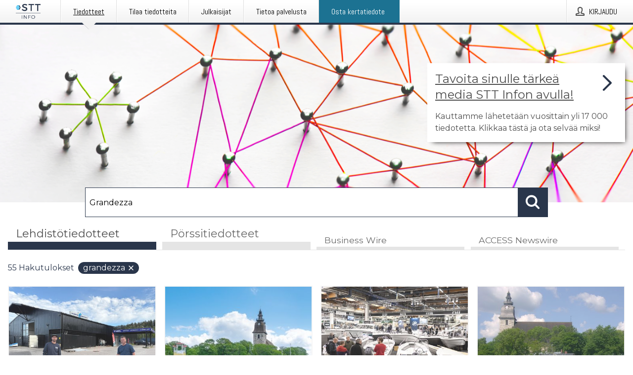

--- FILE ---
content_type: text/html; charset=utf-8
request_url: https://www.sttinfo.fi/?search=Grandezza
body_size: 40584
content:
<!doctype html>
<html lang="fi" prefix="og: http://ogp.me/ns#">
<head>
<meta name="google-site-verification" content=_K3fGPMEVCf4EEIYJ6jyig7uJoz-zk9Oa8uwv3r6bCE />
<title data-rh="true">STT Info</title>
<meta data-rh="true" charset="utf-8"/><meta data-rh="true" name="viewport" content="width=device-width, initial-scale=1"/><meta data-rh="true" name="description" content="STT Info välittää medialle yritysten ja yhteisöjen lehdistötiedotteita ja muuta lehdistömateriaalia."/><meta data-rh="true" property="og:type" content="article"/><meta data-rh="true" property="og:title" content="STT Info"/><meta data-rh="true" property="og:description" content="STT Info välittää medialle yritysten ja yhteisöjen lehdistötiedotteita ja muuta lehdistömateriaalia."/><meta data-rh="true" property="og:url" content="https://www.sttinfo.fi/"/><meta data-rh="true" name="twitter:card" content="summary_large_image"/><meta data-rh="true" property="og:image" content="https://www.sttinfo.fi/data/images/static/logo.png/social"/><meta data-rh="true" property="og:image:secure_url" content="https://www.sttinfo.fi/data/images/static/logo.png/social"/><meta data-rh="true" property="og:image:width" content="700"/><meta data-rh="true" property="og:image:height" content="366"/>
<link data-rh="true" href="https://fonts.googleapis.com/css?family=Abel:400&amp;display=swap" type="text/css" rel="stylesheet"/><link data-rh="true" href="https://fonts.googleapis.com/css?family=Montserrat:700&amp;display=swap" type="text/css" rel="stylesheet"/><link data-rh="true" href="https://fonts.googleapis.com/css?family=Montserrat:400&amp;display=swap" type="text/css" rel="stylesheet"/><link data-rh="true" rel="canonical" href="https://www.sttinfo.fi/"/><link data-rh="true" rel="alternate" type="application/rss+xml" href="https://www.sttinfo.fi/rss/releases/latest" title="Uusimmat tiedotteet"/><link data-rh="true" rel="alternate" type="application/rss+xml" href="https://www.sttinfo.fi/rss/announcements/latest?lang=fi" title="Uusimmat pörssitiedotteet"/>
<style data-styled="true" data-styled-version="5.3.11">.bOWEOZ{display:-webkit-box;display:-webkit-flex;display:-ms-flexbox;display:flex;-webkit-flex-direction:column;-ms-flex-direction:column;flex-direction:column;height:100%;font-size:1rem;}/*!sc*/
@media (min-width:480px){.bOWEOZ{font-size:1rem;}}/*!sc*/
data-styled.g49[id="containers__Wrapper-sc-1d04lil-0"]{content:"bOWEOZ,"}/*!sc*/
.kuHHjz{display:-webkit-box;display:-webkit-flex;display:-ms-flexbox;display:flex;-webkit-flex-direction:column;-ms-flex-direction:column;flex-direction:column;min-height:100vh;}/*!sc*/
data-styled.g50[id="containers__HeightWrapper-sc-1d04lil-1"]{content:"kuHHjz,"}/*!sc*/
.diDkHG{height:auto;max-width:100%;}/*!sc*/
data-styled.g78[id="image-elements__Image-sc-6rbjnd-1"]{content:"diDkHG,"}/*!sc*/
.SjnhR{color:#2a364b;font-size:1.5rem;border-bottom:1px solid #2a364b;margin-top:0;margin-bottom:1.5rem;width:100%;line-height:1.3;}/*!sc*/
.SjnhR small{color:#2a364b;}/*!sc*/
data-styled.g86[id="text-elements__SectionTitle-sc-1il5uxg-2"]{content:"SjnhR,"}/*!sc*/
.guDfjA{margin:0 auto;width:100%;padding:2rem 1rem;}/*!sc*/
@media (min-width:768px){.guDfjA{max-width:768px;padding:3rem 1.5rem;}}/*!sc*/
@media (min-width:960px){.guDfjA{max-width:100%;}}/*!sc*/
@media (min-width:1248px){.guDfjA{max-width:1248px;padding:3rem 0;}}/*!sc*/
@media (min-width:1556px){.guDfjA{max-width:1556px;}}/*!sc*/
data-styled.g89[id="site-content__SiteContent-sc-x0ym13-0"]{content:"guDfjA,"}/*!sc*/
.dFbKpv{color:#4e4e4e;font-size:0.875rem;line-height:1.5;background:#f6f6f6;border-top:1px solid #c6c6c6;margin-top:auto;padding:2rem 0;}/*!sc*/
.dFbKpv .footer__logo{margin-bottom:1rem;max-width:150px;max-height:30px;}/*!sc*/
.dFbKpv .footer__notification a{font-size:inherit;margin-right:0;}/*!sc*/
.dFbKpv .footer__notification div button{width:auto;max-width:100%;}/*!sc*/
.dFbKpv .footer__notification div button span{text-align:center;}/*!sc*/
.dFbKpv address{font-style:normal;}/*!sc*/
.dFbKpv a{cursor:pointer;font-size:0.875rem;line-height:1.5;-webkit-text-decoration:none;text-decoration:none;margin-right:0.5rem;}/*!sc*/
data-styled.g91[id="footer__Footer-sc-ixban3-0"]{content:"dFbKpv,"}/*!sc*/
.dWqdsn{position:absolute;background:linear-gradient( 180deg,hsla(0,0%,100%,0) 0,#f6f6f6 80% );right:0;bottom:0;left:0;height:35px;width:100%;}/*!sc*/
data-styled.g116[id="content-fade__ContentFade-sc-khdq1c-0"]{content:"dWqdsn,"}/*!sc*/
.gAJKpx{display:-webkit-box;display:-webkit-flex;display:-ms-flexbox;display:flex;position:relative;cursor:pointer;font-size:1rem;color:#2a364b;line-height:1.5;background-color:#f6f6f6;border:1px solid #c6c6c6;margin:0 0 1rem;width:100%;height:auto;max-height:480px;overflow:hidden;z-index:1;border:2px solid transparent;}/*!sc*/
.gAJKpx:focus-within{border-color:black;}/*!sc*/
@media (min-width:480px){.gAJKpx{margin:0 1rem 1rem 0;width:calc(50% - .5rem);}.gAJKpx:nth-of-type(even){margin-right:0;}.gAJKpx:nth-of-type(n+2){display:-webkit-box;display:-webkit-flex;display:-ms-flexbox;display:flex;}}/*!sc*/
@media (min-width:960px){.gAJKpx{margin-right:1rem;width:calc(33.333333333333336% - 0.67rem);}.gAJKpx:nth-of-type(even){margin-right:1rem;}.gAJKpx:nth-of-type(3n){margin-right:0;}.gAJKpx:nth-of-type(n+3){display:-webkit-box;display:-webkit-flex;display:-ms-flexbox;display:flex;}}/*!sc*/
@media (min-width:1248px){.gAJKpx{width:calc(25% - 0.75rem);}.gAJKpx:nth-of-type(3n){margin-right:1rem;}.gAJKpx:nth-of-type(4n){margin-right:0;}.gAJKpx:nth-of-type(n+4){display:-webkit-box;display:-webkit-flex;display:-ms-flexbox;display:flex;}}/*!sc*/
@media (min-width:1556px){.gAJKpx{width:calc(20% - 0.8rem);}.gAJKpx:nth-of-type(4n){margin-right:1rem;}.gAJKpx:nth-of-type(5n){margin-right:0;}.gAJKpx:nth-of-type(n+5){display:-webkit-box;display:-webkit-flex;display:-ms-flexbox;display:flex;}}/*!sc*/
data-styled.g127[id="grid-base__GridCardBase-sc-14wtsyi-0"]{content:"gAJKpx,"}/*!sc*/
.tePkQ{display:-webkit-box;display:-webkit-flex;display:-ms-flexbox;display:flex;-webkit-flex-direction:row;-ms-flex-direction:row;flex-direction:row;-webkit-flex-wrap:wrap;-ms-flex-wrap:wrap;flex-wrap:wrap;}/*!sc*/
data-styled.g128[id="grid-base__GridWrapper-sc-14wtsyi-1"]{content:"tePkQ,"}/*!sc*/
.fkrJEr{color:#2a364b;font-size:0.875rem;position:relative;margin:0.5rem 1rem;}/*!sc*/
data-styled.g130[id="grid-base__GridCardContent-sc-14wtsyi-3"]{content:"fkrJEr,"}/*!sc*/
.dEFswn{border:0;font-size:1rem;line-height:1.25;padding:1rem;margin:0;color:#2a364b;font-family:'Montserrat',Arial,sans-serif;font-weight:700;}/*!sc*/
.dEFswn small{display:block;margin-top:1rem;font-size:0.75rem;font-weight:normal;}/*!sc*/
data-styled.g131[id="grid-base__GridCardTitle-sc-14wtsyi-4"]{content:"dEFswn,"}/*!sc*/
.fIScKZ{color:#2a364b;font-family:'Montserrat',Arial,sans-serif;font-weight:400;}/*!sc*/
data-styled.g132[id="grid-base__GridCardSubtitle-sc-14wtsyi-5"]{content:"fIScKZ,"}/*!sc*/
@media (min-width:1248px){.gNoyZW{display:block;position:absolute;top:0;left:0;width:100%;height:100%;-webkit-transform:translateZ(0);-ms-transform:translateZ(0);transform:translateZ(0);-webkit-transition:all 125ms ease-out;transition:all 125ms ease-out;opacity:.13;background-color:#FFFFFF;}}/*!sc*/
data-styled.g133[id="grid-base__GridCardOverlay-sc-14wtsyi-6"]{content:"gNoyZW,"}/*!sc*/
.idtGit{position:relative;-webkit-text-decoration:none;text-decoration:none;height:100%;width:100%;}/*!sc*/
@media (min-width:1248px){.idtGit:hover .media-card--underline,.idtGit:focus .media-card--underline{-webkit-text-decoration:underline;text-decoration:underline;}.idtGit:hover .grid-base__GridCardOverlay-sc-14wtsyi-6,.idtGit:focus .grid-base__GridCardOverlay-sc-14wtsyi-6{height:0;opacity:0;}.idtGit:hover .grid-base__GridCardTitle-sc-14wtsyi-4 span,.idtGit:focus .grid-base__GridCardTitle-sc-14wtsyi-4 span{-webkit-text-decoration:underline;text-decoration:underline;}.idtGit:hover .grid-base__GridCardTitle-sc-14wtsyi-4 small,.idtGit:focus .grid-base__GridCardTitle-sc-14wtsyi-4 small{-webkit-text-decoration:underline;text-decoration:underline;}}/*!sc*/
data-styled.g134[id="grid-base__GridCardLink-sc-14wtsyi-7"]{content:"idtGit,"}/*!sc*/
.jwduDd{border-bottom:1px solid #c6c6c6;height:221px;width:100%;}/*!sc*/
data-styled.g139[id="pressroom__ImageResponsiveWrapper-sc-abgdbx-4"]{content:"jwduDd,"}/*!sc*/
.qVqBw{background-color:white;background-repeat:no-repeat;height:100%;width:100%;}/*!sc*/
data-styled.g143[id="pressroom__ImageElement-sc-abgdbx-8"]{content:"qVqBw,"}/*!sc*/
button,hr,input{overflow:visible;}/*!sc*/
audio,canvas,progress,video{display:inline-block;}/*!sc*/
progress,sub,sup{vertical-align:baseline;}/*!sc*/
html{font-family:sans-serif;line-height:1.15;-ms-text-size-adjust:100%;-webkit-text-size-adjust:100%;}/*!sc*/
body{margin:0;}/*!sc*/
menu,article,aside,details,footer,header,nav,section{display:block;}/*!sc*/
h1{font-size:2em;margin:.67em 0;}/*!sc*/
figcaption,figure,main{display:block;}/*!sc*/
figure{margin:1em 40px;}/*!sc*/
hr{box-sizing:content-box;height:0;}/*!sc*/
code,kbd,pre,samp{font-family:monospace,monospace;font-size:1em;}/*!sc*/
a{background-color:transparent;-webkit-text-decoration-skip:objects;}/*!sc*/
a:active,a:hover{outline-width:0;}/*!sc*/
abbr[title]{border-bottom:none;-webkit-text-decoration:underline;text-decoration:underline;-webkit-text-decoration:underline dotted;text-decoration:underline dotted;}/*!sc*/
b,strong{font-weight:700;}/*!sc*/
dfn{font-style:italic;}/*!sc*/
mark{background-color:#ff0;color:#000;}/*!sc*/
small{font-size:80%;}/*!sc*/
sub,sup{font-size:75%;line-height:0;position:relative;}/*!sc*/
sub{bottom:-.25em;}/*!sc*/
sup{top:-.5em;}/*!sc*/
audio:not([controls]){display:none;height:0;}/*!sc*/
img{border-style:none;}/*!sc*/
svg:not(:root){overflow:hidden;}/*!sc*/
button,input,optgroup,select,textarea{font-family:sans-serif;font-size:100%;line-height:1.15;margin:0;}/*!sc*/
button,select{text-transform:none;}/*!sc*/
[type=submit],[type=reset],button,html [type=button]{-webkit-appearance:button;}/*!sc*/
[type=button]::-moz-focus-inner,[type=reset]::-moz-focus-inner,[type=submit]::-moz-focus-inner,button::-moz-focus-inner{border-style:none;padding:0;}/*!sc*/
[type=button]:-moz-focusring,[type=reset]:-moz-focusring,[type=submit]:-moz-focusring,button:-moz-focusring{outline:ButtonText dotted 1px;}/*!sc*/
fieldset{border:1px solid silver;margin:0 2px;padding:.35em .625em .75em;}/*!sc*/
legend{box-sizing:border-box;color:inherit;display:table;max-width:100%;padding:0;white-space:normal;}/*!sc*/
textarea{overflow:auto;}/*!sc*/
[type=checkbox],[type=radio]{box-sizing:border-box;padding:0;}/*!sc*/
[type=number]::-webkit-inner-spin-button,[type=number]::-webkit-outer-spin-button{height:auto;}/*!sc*/
[type=search]{-webkit-appearance:textfield;outline-offset:-2px;}/*!sc*/
[type=search]::-webkit-search-cancel-button,[type=search]::-webkit-search-decoration{-webkit-appearance:none;}/*!sc*/
::-webkit-file-upload-button{-webkit-appearance:button;font:inherit;}/*!sc*/
summary{display:list-item;}/*!sc*/
[hidden],template{display:none;}/*!sc*/
html,body,#root{box-sizing:border-box;font-size:16px;font-family:'Montserrat',Arial,sans-serif;font-weight:400;}/*!sc*/
*,*::before,*::after{box-sizing:border-box;}/*!sc*/
a{color:#2973BA;font-size:1rem;}/*!sc*/
a,area,button,[role="button"],input:not([type=range]),label,select,summary,textarea{-ms-touch-action:manipulation;touch-action:manipulation;}/*!sc*/
.disable-scroll{position:relative;overflow:hidden;height:100%;}/*!sc*/
#svg-sprite{display:none;}/*!sc*/
data-styled.g160[id="sc-global-bNbkmT1"]{content:"sc-global-bNbkmT1,"}/*!sc*/
.hBnyMm{position:absolute;top:0;height:100%;background-color:rgba(15,15,15,0.85);bottom:0;left:0;right:0;width:100%;z-index:200;opacity:0;visibility:hidden;-webkit-animation-name:kPIFVS;animation-name:kPIFVS;-webkit-animation-duration:200ms;animation-duration:200ms;-webkit-animation-fill-mode:forwards;animation-fill-mode:forwards;}/*!sc*/
data-styled.g161[id="styledBarNotification__BarNotificationOverlay-sc-1yv4aza-0"]{content:"hBnyMm,"}/*!sc*/
.SMXJJ{cursor:default;display:-webkit-box;display:-webkit-flex;display:-ms-flexbox;display:flex;-webkit-flex-flow:row wrap;-ms-flex-flow:row wrap;flex-flow:row wrap;-webkit-align-content:center;-ms-flex-line-pack:center;align-content:center;margin:0 auto;height:75px;width:100vw;padding:1rem;z-index:300;font-size:1rem;border-left:2rem solid #3399cc;color:#2a364b;background-color:#FFFFFF;border-bottom:1px solid #c6c6c6;-webkit-transform:translateY(-100%) animation-name:gDuLQv;-ms-transform:translateY(-100%) animation-name:gDuLQv;transform:translateY(-100%) animation-name:gDuLQv;-webkit-animation-duration:200ms;animation-duration:200ms;-webkit-animation-fill-mode:forwards;animation-fill-mode:forwards;}/*!sc*/
@media (min-width:768px){.SMXJJ{max-width:768px;}}/*!sc*/
@media (min-width:960px){.SMXJJ{max-width:100%;}}/*!sc*/
@media (min-width:1248px){.SMXJJ{max-width:1248px;}}/*!sc*/
@media (min-width:1556px){.SMXJJ{max-width:1556px;}}/*!sc*/
data-styled.g162[id="styledBarNotification__BarNotificationWrapper-sc-1yv4aza-1"]{content:"SMXJJ,"}/*!sc*/
.jqZLZE{color:#2a364b;margin-left:auto;}/*!sc*/
data-styled.g164[id="styledBarNotification__BarNotificationClose-sc-1yv4aza-3"]{content:"jqZLZE,"}/*!sc*/
.dLfMJQ{font-family:Abel,Arial,sans-serif;position:relative;z-index:200;width:100%;height:50px;background:linear-gradient(to bottom,rgba(255,255,255,1) 16%,rgba(242,242,242,1) 100%);border-bottom:4px solid #2a364b;}/*!sc*/
data-styled.g165[id="navbar__NavbarWrapper-sc-mofdt5-0"]{content:"dLfMJQ,"}/*!sc*/
.gUHzke{width:100%;height:100%;margin:0 auto;display:-webkit-box;display:-webkit-flex;display:-ms-flexbox;display:flex;-webkit-flex:1 0 0;-ms-flex:1 0 0;flex:1 0 0;-webkit-align-items:center;-webkit-box-align:center;-ms-flex-align:center;align-items:center;}/*!sc*/
.gUHzke .agency-logo{padding:0 2.5rem 0 1rem;margin:auto;}/*!sc*/
.gUHzke .agency-logo img{border:0;}/*!sc*/
.gUHzke .agency-logo__small{max-width:120px;max-height:25px;display:block;}/*!sc*/
.gUHzke .agency-logo__wide{max-width:150px;max-height:30px;display:none;}/*!sc*/
@media (min-width:768px){.gUHzke{max-width:768px;}.gUHzke .agency-logo__small{display:none;}.gUHzke .agency-logo__wide{display:block;}}/*!sc*/
@media (min-width:960px){.gUHzke{max-width:960px;}}/*!sc*/
@media (min-width:1248px){.gUHzke{max-width:1248px;}}/*!sc*/
@media (min-width:1556px){.gUHzke{max-width:1556px;}}/*!sc*/
data-styled.g166[id="navbar__NavbarContent-sc-mofdt5-1"]{content:"gUHzke,"}/*!sc*/
.iHSBLt{list-style:none;padding:0;margin:0;-webkit-box-flex:1;-webkit-flex-grow:1;-ms-flex-positive:1;flex-grow:1;height:100%;display:none;text-align:left;}/*!sc*/
@media (min-width:960px){.iHSBLt{max-width:960px;display:block;}}/*!sc*/
.ggiGcb{list-style:none;padding:0;margin:0;-webkit-box-flex:1;-webkit-flex-grow:1;-ms-flex-positive:1;flex-grow:1;height:100%;}/*!sc*/
@media (min-width:960px){.ggiGcb{max-width:960px;}}/*!sc*/
.jUPvPX{list-style:none;padding:0;margin:0;-webkit-box-flex:1;-webkit-flex-grow:1;-ms-flex-positive:1;flex-grow:1;height:100%;text-align:right;}/*!sc*/
@media (min-width:960px){.jUPvPX{max-width:960px;}}/*!sc*/
data-styled.g167[id="navbar__NavbarItems-sc-mofdt5-2"]{content:"iHSBLt,ggiGcb,jUPvPX,"}/*!sc*/
.dmdKmx{display:block;width:100%;height:100%;color:#000;padding:13px 24px 0;-webkit-text-decoration:none;text-decoration:none;}/*!sc*/
.dmdKmx .title{font:14px Abel,sans-serif;display:inline-block;vertical-align:middle;position:relative;z-index:15;margin:0;}/*!sc*/
.dmdKmx:focus{outline:none;border:1px solid black;margin-top:1px;height:calc(100% - 2px);}/*!sc*/
.dmdKmx:focus > .active-bg{position:absolute;top:50%;left:50%;-webkit-transform:translate(-50%,-50%);-ms-transform:translate(-50%,-50%);transform:translate(-50%,-50%);width:calc(100% - 3px);height:calc(100% - 2px);margin-top:1px;z-index:10;}/*!sc*/
.dmdKmx .title.active{-webkit-text-decoration:underline;text-decoration:underline;}/*!sc*/
@media (min-width:960px){.dmdKmx{padding:13px 20px 0 20px;}}/*!sc*/
@media (min-width:768px){.dmdKmx .title{font:16px Abel,sans-serif;}}/*!sc*/
@media (min-width:1248px){.dmdKmx{padding:13px 24px 0 24px;}.dmdKmx:hover,.dmdKmx:visited,.dmdKmx:focus{color:#000;-webkit-text-decoration:none;text-decoration:none;}}/*!sc*/
data-styled.g168[id="navbar__NavbarItemLink-sc-mofdt5-3"]{content:"dmdKmx,"}/*!sc*/
.blzTzG{position:relative;height:100%;display:inline-block;vertical-align:middle;border-left:1px solid #fff;margin-left:1px;}/*!sc*/
.blzTzG.highlighted-cta{border-left:1px solid #1C7292;}/*!sc*/
.blzTzG.highlighted-cta .navbar__NavbarItemLink-sc-mofdt5-3{background-color:#1C7292;}/*!sc*/
.blzTzG.highlighted-cta .navbar__NavbarItemLink-sc-mofdt5-3 .title{color:#FFFFFF;}/*!sc*/
.blzTzG.highlighted-cta .navbar__NavbarItemLink-sc-mofdt5-3 .title.active{color:#FFFFFF;}/*!sc*/
.blzTzG.highlighted-cta .navbar__NavbarItemLink-sc-mofdt5-3 .active-bg{border:3px solid #1C7292;background:#1C7292;}/*!sc*/
.blzTzG.highlighted-cta .navbar__NavbarItemLink-sc-mofdt5-3 .active-marker{background-color:#1C7292;}/*!sc*/
.blzTzG:first-of-type{border-left:1px solid #fff;}/*!sc*/
.blzTzG::before{content:'';width:1px;height:100%;position:absolute;top:0;left:-2px;background-color:#dedede;}/*!sc*/
@media (min-width:1248px){.blzTzG:hover,.blzTzG:focus{color:#2a364b;}}/*!sc*/
.blzTzG .active-marker{display:block;width:20px;height:20px;position:absolute;bottom:-10px;left:calc(50% - 10px);background-color:#f2f2f2;-webkit-transform:rotate(45deg);-ms-transform:rotate(45deg);transform:rotate(45deg);z-index:5;box-shadow:0 1px 0 -1px #2a364b;}/*!sc*/
.blzTzG .active-marker.dark{background-color:#2a364b;}/*!sc*/
.blzTzG .active-bg{position:absolute;top:0;left:0;width:100%;height:100%;background:#fff;background:linear-gradient(to bottom,rgba(255,255,255,1) 16%,rgba(242,242,242,1) 100%);z-index:10;}/*!sc*/
@media (min-width:960px){}/*!sc*/
.cowdxy{position:relative;height:100%;display:inline-block;vertical-align:middle;border-left:1px solid #fff;margin-left:1px;}/*!sc*/
.cowdxy.highlighted-cta{border-left:1px solid #1C7292;}/*!sc*/
.cowdxy.highlighted-cta .navbar__NavbarItemLink-sc-mofdt5-3{background-color:#1C7292;}/*!sc*/
.cowdxy.highlighted-cta .navbar__NavbarItemLink-sc-mofdt5-3 .title{color:#FFFFFF;}/*!sc*/
.cowdxy.highlighted-cta .navbar__NavbarItemLink-sc-mofdt5-3 .title.active{color:#FFFFFF;}/*!sc*/
.cowdxy.highlighted-cta .navbar__NavbarItemLink-sc-mofdt5-3 .active-bg{border:3px solid #1C7292;background:#1C7292;}/*!sc*/
.cowdxy.highlighted-cta .navbar__NavbarItemLink-sc-mofdt5-3 .active-marker{background-color:#1C7292;}/*!sc*/
.cowdxy:first-of-type{border-left:1px solid #fff;}/*!sc*/
.cowdxy::before{content:'';width:1px;height:100%;position:absolute;top:0;left:-2px;background-color:#dedede;}/*!sc*/
@media (min-width:1248px){.cowdxy:hover,.cowdxy:focus{color:#2a364b;}}/*!sc*/
@media (min-width:960px){}/*!sc*/
.iiZWHu{position:relative;height:100%;display:inline-block;vertical-align:middle;border-left:1px solid #fff;margin-left:1px;}/*!sc*/
.iiZWHu.highlighted-cta{border-left:1px solid #1C7292;}/*!sc*/
.iiZWHu.highlighted-cta .navbar__NavbarItemLink-sc-mofdt5-3{background-color:#1C7292;}/*!sc*/
.iiZWHu.highlighted-cta .navbar__NavbarItemLink-sc-mofdt5-3 .title{color:#FFFFFF;}/*!sc*/
.iiZWHu.highlighted-cta .navbar__NavbarItemLink-sc-mofdt5-3 .title.active{color:#FFFFFF;}/*!sc*/
.iiZWHu.highlighted-cta .navbar__NavbarItemLink-sc-mofdt5-3 .active-bg{border:3px solid #1C7292;background:#1C7292;}/*!sc*/
.iiZWHu.highlighted-cta .navbar__NavbarItemLink-sc-mofdt5-3 .active-marker{background-color:#1C7292;}/*!sc*/
.iiZWHu:first-of-type{border-left:1px solid #fff;}/*!sc*/
.iiZWHu::before{content:'';width:1px;height:100%;position:absolute;top:0;left:-2px;background-color:#dedede;}/*!sc*/
@media (min-width:1248px){.iiZWHu:hover,.iiZWHu:focus{color:#2a364b;}}/*!sc*/
@media (min-width:960px){.iiZWHu{display:none;text-align:left;}}/*!sc*/
data-styled.g169[id="navbar__NavbarItem-sc-mofdt5-4"]{content:"blzTzG,cowdxy,iiZWHu,"}/*!sc*/
.VZHjj{font-family:Abel,Arial,sans-serif;background-color:transparent;display:inline-block;vertical-align:middle;cursor:pointer;margin:0;outline:0;border:0;padding:0 16px;line-height:1;width:100%;height:100%;}/*!sc*/
.VZHjj:focus{outline:1px solid black;}/*!sc*/
data-styled.g170[id="navbar__NavbarButton-sc-mofdt5-5"]{content:"VZHjj,"}/*!sc*/
.cJsePX{color:#4e4e4e;position:relative;z-index:15;display:inline-block;vertical-align:middle;margin-right:0.5rem;display:inline-block;}/*!sc*/
.cJsePX svg{height:25px;width:25px;}/*!sc*/
@media (min-width:768px){}/*!sc*/
data-styled.g171[id="navbar-menu__MenuIcon-sc-10uq6pi-0"]{content:"cJsePX,"}/*!sc*/
.cjRoiU{font:16px 'Abel',sans-serif;position:absolute;top:0;left:0;right:0;padding-top:50px;background-color:#4d4e4f;-webkit-transform:translateY(-100%);-ms-transform:translateY(-100%);transform:translateY(-100%);-webkit-transition:-webkit-transform 300ms ease-in-out;-webkit-transition:transform 300ms ease-in-out;transition:transform 300ms ease-in-out;z-index:100;width:100%;min-height:100%;height:100%;}/*!sc*/
data-styled.g173[id="navbar-dropdown__Dropdown-sc-pmkskz-0"]{content:"cjRoiU,"}/*!sc*/
.dCVoYr{position:absolute;top:1rem;right:0.5rem;cursor:pointer;color:#fff;width:45px;height:45px;z-index:300;display:-webkit-box;display:-webkit-flex;display:-ms-flexbox;display:flex;-webkit-align-items:center;-webkit-box-align:center;-ms-flex-align:center;align-items:center;-webkit-box-pack:center;-webkit-justify-content:center;-ms-flex-pack:center;justify-content:center;border:none;background:none;}/*!sc*/
.dCVoYr:focus-visible{outline:auto;}/*!sc*/
data-styled.g174[id="navbar-dropdown__DropdownIcon-sc-pmkskz-1"]{content:"dCVoYr,"}/*!sc*/
.draUGT{position:relative;margin:0 auto;padding:3.5rem 1rem 1.5rem;min-height:100%;height:100%;width:100%;overflow-y:auto;-webkit-overflow-scrolling:touch;-webkit-transform:translateZ(0);-ms-transform:translateZ(0);transform:translateZ(0);}/*!sc*/
@media (min-width:768px){.draUGT{max-width:768px;}}/*!sc*/
@media (min-width:960px){.draUGT{max-width:960px;}}/*!sc*/
@media (min-width:1248px){.draUGT{max-width:1248px;}}/*!sc*/
@media (min-width:1556px){.draUGT{max-width:1556px;}}/*!sc*/
data-styled.g175[id="navbar-dropdown__DropdownContent-sc-pmkskz-2"]{content:"draUGT,"}/*!sc*/
.noScroll,.noScroll body{overflow:hidden !important;position:relative;height:100%;}/*!sc*/
#coiOverlay{background:rgba(15,15,15,0.85);display:-webkit-box;display:-webkit-flex;display:-ms-flexbox;display:flex;position:fixed;top:0;left:0;width:100%;height:100%;-webkit-box-pack:center;-webkit-justify-content:center;-ms-flex-pack:center;justify-content:center;-webkit-align-items:center;-webkit-box-align:center;-ms-flex-align:center;align-items:center;z-index:99999999999;box-sizing:border-box;padding-top:3rem;}/*!sc*/
@media (min-width:768px){#coiOverlay{padding-top:0;}}/*!sc*/
#coi-banner-wrapper{outline:0;width:600px;opacity:0;max-width:100%;max-height:100%;background:#FFFFFF;overflow-x:hidden;border-radius:0;border-style:solid;border-width:0;border-color:#2a364b;-webkit-transition:opacity 200ms;transition:opacity 200ms;}/*!sc*/
#coi-banner-wrapper *{-webkit-font-smoothing:antialiased;box-sizing:border-box;text-align:left;line-height:1.5;color:#2a364b;}/*!sc*/
#coi-banner-wrapper *:focus-visible,#coi-banner-wrapper *:focus{outline:0;}/*!sc*/
@-webkit-keyframes ci-bounce{#coi-banner-wrapper 0%,#coi-banner-wrapper 20%,#coi-banner-wrapper 50%,#coi-banner-wrapper 80%,#coi-banner-wrapper 100%{-webkit-transform:translateY(0);}#coi-banner-wrapper 40%{-webkit-transform:translateY(-30px);}#coi-banner-wrapper 60%{-webkit-transform:translateY(-20px);}}/*!sc*/
@-webkit-keyframes ci-bounce{0%,20%,50%,80%,100%{-webkit-transform:translateY(0);-ms-transform:translateY(0);transform:translateY(0);}40%{-webkit-transform:translateY(-30px);-ms-transform:translateY(-30px);transform:translateY(-30px);}60%{-webkit-transform:translateY(-20px);-ms-transform:translateY(-20px);transform:translateY(-20px);}}/*!sc*/
@keyframes ci-bounce{0%,20%,50%,80%,100%{-webkit-transform:translateY(0);-ms-transform:translateY(0);transform:translateY(0);}40%{-webkit-transform:translateY(-30px);-ms-transform:translateY(-30px);transform:translateY(-30px);}60%{-webkit-transform:translateY(-20px);-ms-transform:translateY(-20px);transform:translateY(-20px);}}/*!sc*/
#coi-banner-wrapper.ci-bounce{-webkit-animation-duration:1s;-webkit-animation-duration:1s;animation-duration:1s;-webkit-animation-name:bounce;-webkit-animation-name:ci-bounce;animation-name:ci-bounce;}/*!sc*/
#coi-banner-wrapper a[target="_blank"]:not(.coi-external-link):after{margin:0 3px 0 5px;content:url([data-uri]);}/*!sc*/
#coi-banner-wrapper #coiBannerHeadline{padding-bottom:0.5rem;margin:1rem 2rem 1rem 2rem;border-bottom:1px solid #e5e5e5;display:-webkit-box;display:-webkit-flex;display:-ms-flexbox;display:flex;-webkit-box-pack:center;-webkit-justify-content:center;-ms-flex-pack:center;justify-content:center;text-align:center;}/*!sc*/
#coi-banner-wrapper button.ci-btn-tab-active .ci-arrow{-webkit-transform:rotate(45deg) !important;-ms-transform:rotate(45deg) !important;transform:rotate(45deg) !important;-webkit-transform:rotate(45deg) !important;top:0px;}/*!sc*/
#coi-banner-wrapper button#showDetailsButton,#coi-banner-wrapper button#hideDetailsButton{-webkit-box-pack:center;-webkit-justify-content:center;-ms-flex-pack:center;justify-content:center;padding-top:1rem;padding-bottom:1rem;border-top:1px solid #e5e5e5;-webkit-transition:background-color 200ms ease-in-out,color 200ms ease-in-out;transition:background-color 200ms ease-in-out,color 200ms ease-in-out;}/*!sc*/
#coi-banner-wrapper button#showDetailsButton:hover,#coi-banner-wrapper button#hideDetailsButton:hover,#coi-banner-wrapper button#showDetailsButton:focus,#coi-banner-wrapper button#hideDetailsButton:focus{background-color:#6a6a6a;color:#FFFFFF;}/*!sc*/
#coi-banner-wrapper button#showDetailsButton:hover .ci-arrow,#coi-banner-wrapper button#hideDetailsButton:hover .ci-arrow,#coi-banner-wrapper button#showDetailsButton:focus .ci-arrow,#coi-banner-wrapper button#hideDetailsButton:focus .ci-arrow{border-color:#FFFFFF;}/*!sc*/
#coi-banner-wrapper button#hideDetailsButton{box-shadow:5px -5px 10px #e5e5e5;border-bottom:1px solid #e5e5e5;}/*!sc*/
#coi-banner-wrapper button#hideDetailsButton .ci-arrow{-webkit-transform:rotate(45deg) !important;-ms-transform:rotate(45deg) !important;transform:rotate(45deg) !important;-webkit-transform:rotate(45deg) !important;top:0px;}/*!sc*/
#coi-banner-wrapper button.action{display:block;-webkit-align-items:center;-webkit-box-align:center;-ms-flex-align:center;align-items:center;cursor:pointer;position:relative;padding:0 1.25rem;outline:0;border:0;font-family:inherit;font-size:1rem;text-align:center;text-transform:uppercase;-webkit-text-decoration:none;text-decoration:none;-webkit-transition:background-color 200ms ease-in-out;transition:background-color 200ms ease-in-out;height:3rem;margin:0.75rem;min-width:180px;}/*!sc*/
#coi-banner-wrapper button.action.primary{color:#FFFFFF;background-color:#2a364b;}/*!sc*/
#coi-banner-wrapper button.action.primary:hover,#coi-banner-wrapper button.action.primary:focus{background-color:#6a6a6a;color:#FFFFFF;}/*!sc*/
#coi-banner-wrapper button.action.secondary{color:inherit;background-color:#f6f6f6;border:1px solid #e5e5e5;}/*!sc*/
#coi-banner-wrapper button.action.secondary:hover,#coi-banner-wrapper button.action.secondary:focus{background-color:#6a6a6a;color:#FFFFFF;}/*!sc*/
#coi-banner-wrapper button.action.secondary.details-dependent{display:none;}/*!sc*/
#coi-banner-wrapper button.action.secondary.active{display:-webkit-box;display:-webkit-flex;display:-ms-flexbox;display:flex;}/*!sc*/
#coi-banner-wrapper .coi-banner__page{background-color:#FFFFFF;-webkit-flex:1;-ms-flex:1;flex:1;-webkit-flex-direction:column;-ms-flex-direction:column;flex-direction:column;-webkit-align-items:flex-end;-webkit-box-align:flex-end;-ms-flex-align:flex-end;align-items:flex-end;display:block;height:100%;}/*!sc*/
#coi-banner-wrapper .coi-banner__page a{line-height:1.5;cursor:pointer;-webkit-text-decoration:underline;text-decoration:underline;color:#2973BA;font-size:0.875rem;}/*!sc*/
#coi-banner-wrapper .coi-banner__page .ci-arrow{border:solid;border-width:0 3px 3px 0;display:inline-block;padding:3px;-webkit-transition:all .3s ease;transition:all .3s ease;margin-right:10px;width:10px;height:10px;-webkit-transform:rotate(-45deg);-ms-transform:rotate(-45deg);transform:rotate(-45deg);-webkit-transform:rotate(-45deg);position:relative;}/*!sc*/
#coi-banner-wrapper .coi-banner__page .coi-button-group{display:none;padding-bottom:0.5rem;display:none;-webkit-flex:auto;-ms-flex:auto;flex:auto;-webkit-box-pack:center;-webkit-justify-content:center;-ms-flex-pack:center;justify-content:center;-webkit-flex-direction:column;-ms-flex-direction:column;flex-direction:column;}/*!sc*/
@media (min-width:768px){#coi-banner-wrapper .coi-banner__page .coi-button-group{-webkit-flex-direction:row;-ms-flex-direction:row;flex-direction:row;}}/*!sc*/
#coi-banner-wrapper .coi-banner__page .coi-button-group.active{display:-webkit-box;display:-webkit-flex;display:-ms-flexbox;display:flex;}/*!sc*/
#coi-banner-wrapper .coi-banner__page .coi-banner__summary{background-color:#FFFFFF;}/*!sc*/
#coi-banner-wrapper .coi-banner__page .coi-consent-banner__update-consent-container{display:none;-webkit-box-pack:center;-webkit-justify-content:center;-ms-flex-pack:center;justify-content:center;background-color:#FFFFFF;position:-webkit-sticky;position:sticky;bottom:0;border-top:1px solid #e5e5e5;width:100%;}/*!sc*/
#coi-banner-wrapper .coi-banner__page .coi-consent-banner__update-consent-container button{width:100%;}/*!sc*/
@media (min-width:768px){#coi-banner-wrapper .coi-banner__page .coi-consent-banner__update-consent-container button{width:auto;}}/*!sc*/
#coi-banner-wrapper .coi-banner__page .coi-consent-banner__update-consent-container.active{display:-webkit-box;display:-webkit-flex;display:-ms-flexbox;display:flex;z-index:2;}/*!sc*/
#coi-banner-wrapper .coi-banner__page .coi-consent-banner__categories-wrapper{box-sizing:border-box;position:relative;padding:0 1rem 1rem 1rem;display:none;-webkit-flex-direction:column;-ms-flex-direction:column;flex-direction:column;}/*!sc*/
#coi-banner-wrapper .coi-banner__page .coi-consent-banner__categories-wrapper.active{display:-webkit-box;display:-webkit-flex;display:-ms-flexbox;display:flex;}/*!sc*/
#coi-banner-wrapper .coi-banner__page .coi-consent-banner__categories-wrapper .coi-consent-banner__category-container{display:-webkit-box;display:-webkit-flex;display:-ms-flexbox;display:flex;-webkit-flex-direction:column;-ms-flex-direction:column;flex-direction:column;padding:0.5rem 1rem 0.5rem 1rem;min-height:50px;-webkit-box-pack:center;-webkit-justify-content:center;-ms-flex-pack:center;justify-content:center;border-bottom:1px solid #e5e5e5;}/*!sc*/
#coi-banner-wrapper .coi-banner__page .coi-consent-banner__categories-wrapper .coi-consent-banner__category-container:last-child{border-bottom:0;}/*!sc*/
#coi-banner-wrapper .coi-banner__page .coi-consent-banner__categories-wrapper .coi-consent-banner__category-container .cookie-details__detail-container{-webkit-flex:1;-ms-flex:1;flex:1;word-break:break-word;display:-webkit-box;display:-webkit-flex;display:-ms-flexbox;display:flex;-webkit-flex-direction:column;-ms-flex-direction:column;flex-direction:column;padding-bottom:0.5rem;}/*!sc*/
#coi-banner-wrapper .coi-banner__page .coi-consent-banner__categories-wrapper .coi-consent-banner__category-container .cookie-details__detail-container a{font-size:0.75rem;}/*!sc*/
#coi-banner-wrapper .coi-banner__page .coi-consent-banner__categories-wrapper .coi-consent-banner__category-container .cookie-details__detail-container span{display:-webkit-box;display:-webkit-flex;display:-ms-flexbox;display:flex;}/*!sc*/
@media (min-width:768px){#coi-banner-wrapper .coi-banner__page .coi-consent-banner__categories-wrapper .coi-consent-banner__category-container .cookie-details__detail-container{-webkit-flex-direction:row;-ms-flex-direction:row;flex-direction:row;padding-bottom:0;}}/*!sc*/
#coi-banner-wrapper .coi-banner__page .coi-consent-banner__categories-wrapper .coi-consent-banner__category-container .cookie-details__detail-title{font-weight:bold;}/*!sc*/
@media (min-width:768px){#coi-banner-wrapper .coi-banner__page .coi-consent-banner__categories-wrapper .coi-consent-banner__category-container .cookie-details__detail-title{-webkit-flex:2;-ms-flex:2;flex:2;max-width:30%;}}/*!sc*/
#coi-banner-wrapper .coi-banner__page .coi-consent-banner__categories-wrapper .coi-consent-banner__category-container .cookie-details__detail-content{-webkit-flex:4;-ms-flex:4;flex:4;}/*!sc*/
#coi-banner-wrapper .coi-banner__page .coi-consent-banner__categories-wrapper .coi-consent-banner__category-container .coi-consent-banner__found-cookies{display:-webkit-box;display:-webkit-flex;display:-ms-flexbox;display:flex;-webkit-flex-direction:column;-ms-flex-direction:column;flex-direction:column;font-size:0.75rem;}/*!sc*/
#coi-banner-wrapper .coi-banner__page .coi-consent-banner__categories-wrapper .coi-consent-banner__category-container .coi-consent-banner__cookie-details{border:1px solid #e5e5e5;padding:0.5rem;margin-bottom:0.5rem;background-color:#f6f6f6;-webkit-flex-direction:column;-ms-flex-direction:column;flex-direction:column;}/*!sc*/
#coi-banner-wrapper .coi-banner__page .coi-consent-banner__categories-wrapper .coi-consent-banner__name-container{position:relative;display:-webkit-box;display:-webkit-flex;display:-ms-flexbox;display:flex;}/*!sc*/
#coi-banner-wrapper .coi-banner__page .coi-consent-banner__categories-wrapper .coi-consent-banner__category-name{cursor:pointer;display:-webkit-box;display:-webkit-flex;display:-ms-flexbox;display:flex;border:none;background:none;-webkit-align-items:baseline;-webkit-box-align:baseline;-ms-flex-align:baseline;align-items:baseline;min-width:30%;padding:0.5rem 0 0.5rem 0;-webkit-flex:unset;-ms-flex:unset;flex:unset;font-family:inherit;-webkit-transition:background-color 200ms ease-in-out,color 200ms ease-in-out;transition:background-color 200ms ease-in-out,color 200ms ease-in-out;}/*!sc*/
#coi-banner-wrapper .coi-banner__page .coi-consent-banner__categories-wrapper .coi-consent-banner__category-name span{-webkit-transition:color 200ms ease-in-out;transition:color 200ms ease-in-out;}/*!sc*/
#coi-banner-wrapper .coi-banner__page .coi-consent-banner__categories-wrapper .coi-consent-banner__category-name:hover,#coi-banner-wrapper .coi-banner__page .coi-consent-banner__categories-wrapper .coi-consent-banner__category-name:focus{background-color:#6a6a6a;}/*!sc*/
#coi-banner-wrapper .coi-banner__page .coi-consent-banner__categories-wrapper .coi-consent-banner__category-name:hover .ci-arrow,#coi-banner-wrapper .coi-banner__page .coi-consent-banner__categories-wrapper .coi-consent-banner__category-name:focus .ci-arrow{border-color:#FFFFFF;}/*!sc*/
#coi-banner-wrapper .coi-banner__page .coi-consent-banner__categories-wrapper .coi-consent-banner__category-name:hover span,#coi-banner-wrapper .coi-banner__page .coi-consent-banner__categories-wrapper .coi-consent-banner__category-name:focus span{color:#FFFFFF;}/*!sc*/
@media (min-width:768px){#coi-banner-wrapper .coi-banner__page .coi-consent-banner__categories-wrapper .coi-consent-banner__category-name{-webkit-flex-direction:column;-ms-flex-direction:column;flex-direction:column;}}/*!sc*/
#coi-banner-wrapper .coi-banner__page .coi-consent-banner__categories-wrapper .coi-consent-banner__category-name .coi-consent-banner__category-name-switch{padding-right:0.5rem;}/*!sc*/
#coi-banner-wrapper .coi-banner__page .coi-consent-banner__categories-wrapper .coi-consent-banner__category-name span{font-size:0.875rem;font-family:inherit;font-weight:bold;}/*!sc*/
#coi-banner-wrapper .coi-banner__page .coi-consent-banner__categories-wrapper .coi-consent-banner__category-controls{display:-webkit-box;display:-webkit-flex;display:-ms-flexbox;display:flex;-webkit-align-items:center;-webkit-box-align:center;-ms-flex-align:center;align-items:center;-webkit-flex-flow:row wrap;-ms-flex-flow:row wrap;flex-flow:row wrap;position:relative;}/*!sc*/
#coi-banner-wrapper .coi-banner__page .coi-consent-banner__categories-wrapper .coi-consent-banner__category-controls .coi-consent-banner__category-controls__label-toggle{display:-webkit-box;display:-webkit-flex;display:-ms-flexbox;display:flex;-webkit-align-items:center;-webkit-box-align:center;-ms-flex-align:center;align-items:center;-webkit-box-pack:justify;-webkit-justify-content:space-between;-ms-flex-pack:justify;justify-content:space-between;width:100%;}/*!sc*/
@media (min-width:768px){#coi-banner-wrapper .coi-banner__page .coi-consent-banner__categories-wrapper .coi-consent-banner__category-controls .coi-consent-banner__category-description{display:-webkit-box;display:-webkit-flex;display:-ms-flexbox;display:flex;}}/*!sc*/
#coi-banner-wrapper .coi-banner__page .coi-consent-banner__categories-wrapper .coi-consent-banner__category-controls .coi-consent-banner__switch-container{display:-webkit-box;display:-webkit-flex;display:-ms-flexbox;display:flex;}/*!sc*/
#coi-banner-wrapper .coi-banner__page .coi-consent-banner__categories-wrapper .coi-consent-banner__category-expander{position:absolute;opacity:0;z-index:-1;}/*!sc*/
#coi-banner-wrapper .coi-banner__page .coi-consent-banner__categories-wrapper .coi-checkboxes{position:relative;display:-webkit-box;display:-webkit-flex;display:-ms-flexbox;display:flex;-webkit-flex-direction:column-reverse;-ms-flex-direction:column-reverse;flex-direction:column-reverse;-webkit-box-pack:justify;-webkit-justify-content:space-between;-ms-flex-pack:justify;justify-content:space-between;-webkit-align-items:center;-webkit-box-align:center;-ms-flex-align:center;align-items:center;font-weight:500;}/*!sc*/
#coi-banner-wrapper .coi-banner__page .coi-consent-banner__categories-wrapper .coi-checkboxes .checkbox-toggle{background:#6a6a6a;width:65px;height:40px;border-radius:100px;position:relative;cursor:pointer;-webkit-transition:.3s ease;transition:.3s ease;-webkit-transform-origin:center;-ms-transform-origin:center;transform-origin:center;-webkit-transform:scale(.8);-ms-transform:scale(.8);transform:scale(.8);}/*!sc*/
#coi-banner-wrapper .coi-banner__page .coi-consent-banner__categories-wrapper .coi-checkboxes .checkbox-toggle:before{-webkit-transition:.3s ease;transition:.3s ease;content:'';width:30px;height:30px;position:absolute;background:#FFFFFF;left:5px;top:5px;box-sizing:border-box;color:#333333;border-radius:100px;}/*!sc*/
@media (min-width:768px){#coi-banner-wrapper .coi-banner__page .coi-consent-banner__categories-wrapper .coi-checkboxes .checkbox-toggle{-webkit-transform:scale(1);-ms-transform:scale(1);transform:scale(1);}}/*!sc*/
#coi-banner-wrapper .coi-banner__page .coi-consent-banner__categories-wrapper .coi-checkboxes input{opacity:0 !important;position:absolute;z-index:1;width:100%;height:100%;cursor:pointer;-webkit-clip:initial !important;clip:initial !important;left:0 !important;top:0 !important;display:block !important;}/*!sc*/
#coi-banner-wrapper .coi-banner__page .coi-consent-banner__categories-wrapper .coi-checkboxes input[type=checkbox]:focus-visible + .checkbox-toggle{-webkit-transition:0.05s;transition:0.05s;outline:0.2rem solid #2a364b80;outline-offset:2px;-moz-outline-radius:0.1875rem;}/*!sc*/
#coi-banner-wrapper .coi-banner__page .coi-consent-banner__categories-wrapper .coi-checkboxes input[type=checkbox]:checked + .checkbox-toggle{background:#2a364b;}/*!sc*/
#coi-banner-wrapper .coi-banner__page .coi-consent-banner__categories-wrapper .coi-checkboxes input[type=checkbox]:checked + .checkbox-toggle:before{left:30px;background:#FFFFFF;}/*!sc*/
#coi-banner-wrapper .coi-banner__page .coi-consent-banner__categories-wrapper .coi-consent-banner__description-container{display:none;width:100%;-webkit-align-self:flex-end;-ms-flex-item-align:end;align-self:flex-end;-webkit-flex-direction:column;-ms-flex-direction:column;flex-direction:column;}/*!sc*/
#coi-banner-wrapper .coi-banner__page .coi-consent-banner__categories-wrapper .tab-panel-active{display:-webkit-box;display:-webkit-flex;display:-ms-flexbox;display:flex;}/*!sc*/
#coi-banner-wrapper .coi-banner__page .coi-consent-banner__categories-wrapper .coi-consent-banner__category-description{font-size:0.875rem;padding-bottom:1rem;padding-top:0.5rem;max-width:80%;}/*!sc*/
#coi-banner-wrapper .coi-banner__page .coi-banner__page-footer{display:-webkit-box;display:-webkit-flex;display:-ms-flexbox;display:flex;position:-webkit-sticky;position:sticky;top:0;background-color:#FFFFFF;width:100%;border-bottom:0;z-index:2;}/*!sc*/
#coi-banner-wrapper .coi-banner__page .coi-banner__page-footer:focus{outline:0;}/*!sc*/
#coi-banner-wrapper .coi-banner__page .coi-banner__page-footer button{cursor:pointer;display:-webkit-box;display:-webkit-flex;display:-ms-flexbox;display:flex;border:none;background:none;-webkit-align-items:baseline;-webkit-box-align:baseline;-ms-flex-align:baseline;align-items:baseline;min-width:30%;padding:0.5rem 0 0.5rem 0;-webkit-flex:auto;-ms-flex:auto;flex:auto;font-family:inherit;}/*!sc*/
#coi-banner-wrapper .coi-banner__page .coi-banner__page-footer button.details-dependent{display:none;}/*!sc*/
#coi-banner-wrapper .coi-banner__page .coi-banner__page-footer button.active{display:-webkit-box;display:-webkit-flex;display:-ms-flexbox;display:flex;}/*!sc*/
#coi-banner-wrapper .coi-banner__page .coi-banner__text{color:#2a364b;font-size:0.875rem;}/*!sc*/
#coi-banner-wrapper .coi-banner__page .coi-banner__text .coi-banner__maintext{padding:0 2rem 1rem 2rem;}/*!sc*/
data-styled.g183[id="sc-global-esLCaf1"]{content:"sc-global-esLCaf1,"}/*!sc*/
.bGbIcM{width:16px;height:16px;}/*!sc*/
data-styled.g230[id="pagination__IconPagination-sc-q3tuyh-0"]{content:"bGbIcM,"}/*!sc*/
.bZkkCf{width:100%;margin:1rem auto;text-align:center;clear:both;}/*!sc*/
@media (min-width:960px){.bZkkCf{width:80%;}}/*!sc*/
.bZkkCf:after,.bZkkCf:before{content:" ";clear:both;}/*!sc*/
data-styled.g231[id="pagination__PaginationContainer-sc-q3tuyh-1"]{content:"bZkkCf,"}/*!sc*/
.gjmSKA{font-family:inherit;color:inherit;cursor:pointer;font-size:1.25rem;outline:none;display:-webkit-box;display:-webkit-flex;display:-ms-flexbox;display:flex;-webkit-align-items:center;-webkit-box-align:center;-ms-flex-align:center;align-items:center;-webkit-box-pack:center;-webkit-justify-content:center;-ms-flex-pack:center;justify-content:center;background-color:#f6f6f6;border:1px solid #e5e5e5;float:left;-webkit-transition:background-color 150ms ease-out;transition:background-color 150ms ease-out;min-width:48px;min-height:48px;tabindex:0;display:none;background-color:#2a364b;color:#FFFFFF;border:1px solid #FFFFFF;display:-webkit-box;display:-webkit-flex;display:-ms-flexbox;display:flex;}/*!sc*/
.gjmSKA span{display:inline-block;vertical-align:middle;margin:0 0.5rem;}/*!sc*/
@media (min-width:480px){}/*!sc*/
@media (min-width:960px){}/*!sc*/
.gjmSKA:hover,.gjmSKA:focus{background-color:#2a364b;color:#FFFFFF;border:1px solid #FFFFFF;}/*!sc*/
.ixSUjv{font-family:inherit;color:inherit;cursor:pointer;font-size:1.25rem;outline:none;display:-webkit-box;display:-webkit-flex;display:-ms-flexbox;display:flex;-webkit-align-items:center;-webkit-box-align:center;-ms-flex-align:center;align-items:center;-webkit-box-pack:center;-webkit-justify-content:center;-ms-flex-pack:center;justify-content:center;background-color:#f6f6f6;border:1px solid #e5e5e5;float:left;-webkit-transition:background-color 150ms ease-out;transition:background-color 150ms ease-out;min-width:48px;min-height:48px;tabindex:0;display:none;}/*!sc*/
.ixSUjv span{display:inline-block;vertical-align:middle;margin:0 0.5rem;}/*!sc*/
@media (min-width:480px){.ixSUjv{display:-webkit-box;display:-webkit-flex;display:-ms-flexbox;display:flex;}}/*!sc*/
@media (min-width:960px){}/*!sc*/
.ixSUjv:hover,.ixSUjv:focus{background-color:#2a364b;color:#FFFFFF;border:1px solid #FFFFFF;}/*!sc*/
.iANYZj{font-family:inherit;color:inherit;cursor:pointer;font-size:1.25rem;outline:none;display:-webkit-box;display:-webkit-flex;display:-ms-flexbox;display:flex;-webkit-align-items:center;-webkit-box-align:center;-ms-flex-align:center;align-items:center;-webkit-box-pack:center;-webkit-justify-content:center;-ms-flex-pack:center;justify-content:center;background-color:#f6f6f6;border:1px solid #e5e5e5;float:left;-webkit-transition:background-color 150ms ease-out;transition:background-color 150ms ease-out;min-width:48px;min-height:48px;tabindex:0;display:none;display:-webkit-box;display:-webkit-flex;display:-ms-flexbox;display:flex;}/*!sc*/
.iANYZj span{display:inline-block;vertical-align:middle;margin:0 0.5rem;}/*!sc*/
@media (min-width:480px){.iANYZj{display:-webkit-box;display:-webkit-flex;display:-ms-flexbox;display:flex;}}/*!sc*/
@media (min-width:960px){}/*!sc*/
.iANYZj:hover,.iANYZj:focus{background-color:#2a364b;color:#FFFFFF;border:1px solid #FFFFFF;}/*!sc*/
.bCYbXH{font-family:inherit;color:inherit;cursor:pointer;font-size:1.25rem;outline:none;display:-webkit-box;display:-webkit-flex;display:-ms-flexbox;display:flex;-webkit-align-items:center;-webkit-box-align:center;-ms-flex-align:center;align-items:center;-webkit-box-pack:center;-webkit-justify-content:center;-ms-flex-pack:center;justify-content:center;background-color:#f6f6f6;border:1px solid #e5e5e5;float:left;-webkit-transition:background-color 150ms ease-out;transition:background-color 150ms ease-out;min-width:48px;min-height:48px;tabindex:0;display:none;display:none;}/*!sc*/
.bCYbXH span{display:inline-block;vertical-align:middle;margin:0 0.5rem;}/*!sc*/
@media (min-width:480px){.bCYbXH{display:-webkit-box;display:-webkit-flex;display:-ms-flexbox;display:flex;display:none;}}/*!sc*/
@media (min-width:960px){.bCYbXH{display:-webkit-box;display:-webkit-flex;display:-ms-flexbox;display:flex;}}/*!sc*/
.bCYbXH:hover,.bCYbXH:focus{background-color:#2a364b;color:#FFFFFF;border:1px solid #FFFFFF;}/*!sc*/
.ckAeFd{font-family:inherit;color:inherit;cursor:pointer;font-size:1.25rem;outline:none;display:-webkit-box;display:-webkit-flex;display:-ms-flexbox;display:flex;-webkit-align-items:center;-webkit-box-align:center;-ms-flex-align:center;align-items:center;-webkit-box-pack:center;-webkit-justify-content:center;-ms-flex-pack:center;justify-content:center;background-color:#f6f6f6;border:1px solid #e5e5e5;float:left;-webkit-transition:background-color 150ms ease-out;transition:background-color 150ms ease-out;min-width:48px;min-height:48px;tabindex:0;}/*!sc*/
.ckAeFd span{display:inline-block;vertical-align:middle;margin:0 0.5rem;}/*!sc*/
@media (min-width:480px){.ckAeFd{display:-webkit-box;display:-webkit-flex;display:-ms-flexbox;display:flex;display:-webkit-box;display:-webkit-flex;display:-ms-flexbox;display:flex;}}/*!sc*/
@media (min-width:960px){.ckAeFd{display:none;}}/*!sc*/
.ckAeFd:hover,.ckAeFd:focus{background-color:#2a364b;color:#FFFFFF;border:1px solid #FFFFFF;}/*!sc*/
data-styled.g232[id="pagination__PaginationButton-sc-q3tuyh-2"]{content:"gjmSKA,ixSUjv,iANYZj,bCYbXH,ckAeFd,"}/*!sc*/
.dwhbBc{display:inline-block;list-style:none;padding:0;margin:0 0;clear:both;}/*!sc*/
@media (min-width:960px){.dwhbBc{margin:0 .5rem;}}/*!sc*/
.dwhbBc:after,.dwhbBc:before{content:" ";clear:both;}/*!sc*/
data-styled.g233[id="pagination__PaginationGroup-sc-q3tuyh-3"]{content:"dwhbBc,"}/*!sc*/
.kQjByq{position:relative;top:30px;width:100%;margin:0 auto;}/*!sc*/
@media (min-width:768px){.kQjByq{width:75%;top:16px;}}/*!sc*/
@media (min-width:1248px){.kQjByq{top:30px;}}/*!sc*/
data-styled.g282[id="SearchBox__SearchBoxWrapper-sc-1e1hut7-0"]{content:"kQjByq,"}/*!sc*/
.gpiMUV{margin-top:auto;width:100%;}/*!sc*/
data-styled.g283[id="SearchBox__SearchBoxForm-sc-1e1hut7-1"]{content:"gpiMUV,"}/*!sc*/
.fPNNea{font-size:1rem;background-color:#FFFFFF;height:3rem;max-width:calc(100% - 48px);width:100%;vertical-align:top;border:1px solid #2a364b;padding:8px;font-family:inherit;}/*!sc*/
@media (min-width:768px){.fPNNea{height:60px;max-width:calc(100% - 60px);}}/*!sc*/
.fPNNea:focus{outline-color:#2a364b;}/*!sc*/
data-styled.g284[id="SearchBox__SearchBoxInput-sc-1e1hut7-2"]{content:"fPNNea,"}/*!sc*/
.LKvCJ{border:0;border-radius:0;cursor:pointer;display:inline-block;outline:0;height:3rem;width:3rem;padding:10px;background-color:#2a364b;color:#FFFFFF;}/*!sc*/
.LKvCJ:focus{border:2px solid black;background-color:#6a6a6a;}/*!sc*/
.LKvCJ .searchbox-icon{height:32px !important;width:32px !important;}/*!sc*/
@media (min-width:768px){.LKvCJ{height:60px;width:60px;}.LKvCJ .searchbox-icon{height:40px !important;width:40px !important;}}/*!sc*/
data-styled.g285[id="SearchBox__SearchBoxButton-sc-1e1hut7-3"]{content:"LKvCJ,"}/*!sc*/
.dQKfSD{display:none;position:relative;}/*!sc*/
@media (min-width:768px){.dQKfSD{display:block;margin-top:32px;margin-left:auto;background-color:#FFFFFF;width:400px;max-height:210px;box-shadow:5px 5px 10px -6px #000000;}}/*!sc*/
@media (min-width:960px){.dQKfSD{margin-top:40px;}}/*!sc*/
@media (min-width:1248px){.dQKfSD{margin-top:78px;}}/*!sc*/
.dQKfSD .calltoaction-icon{position:absolute;color:#2a364b;top:1.25rem;right:1rem;width:40px;height:40px;}/*!sc*/
data-styled.g291[id="CallToActionBlock__CallToActionContainer-sc-ayawtg-0"]{content:"dQKfSD,"}/*!sc*/
.iYIdBC{width:100%;height:100%;display:inline-block;color:#4e4e4e;padding:1rem;-webkit-text-decoration:none;text-decoration:none;}/*!sc*/
.iYIdBC:hover{color:#2a364b;}/*!sc*/
data-styled.g292[id="CallToActionBlock__CallToActionLink-sc-ayawtg-1"]{content:"iYIdBC,"}/*!sc*/
.jCriwd{color:#4e4e4e;font-size:1.5rem;font-weight:400;line-height:2rem;max-height:calc(2 * 2rem);margin:0 0 1rem;-webkit-text-decoration:underline;text-decoration:underline;padding-right:56px;}/*!sc*/
data-styled.g293[id="CallToActionBlock__CallToActionTitle-sc-ayawtg-2"]{content:"jCriwd,"}/*!sc*/
.YUNsB{color:#4e4e4e;margin:0;font-size:1rem;line-height:1.5rem;max-height:calc(4 * 24px);display:block;overflow:hidden;text-overflow:ellipsis;-webkit-text-decoration:none;text-decoration:none;}/*!sc*/
data-styled.g294[id="CallToActionBlock__CallToActionContent-sc-ayawtg-3"]{content:"YUNsB,"}/*!sc*/
.drNmda{display:-webkit-box;display:-webkit-flex;display:-ms-flexbox;display:flex;-webkit-flex-flow:column;-ms-flex-flow:column;flex-flow:column;margin-top:-3rem;}/*!sc*/
@media (min-width:768px){.drNmda{height:280px;}}/*!sc*/
@media (min-width:960px){.drNmda{height:300px;}}/*!sc*/
@media (min-width:1248px){.drNmda{height:360px;}}/*!sc*/
data-styled.g295[id="FrontpageHero__HeroWrapper-sc-1cp3hb5-0"]{content:"drNmda,"}/*!sc*/
.bfrgXi{display:none;}/*!sc*/
@media (min-width:768px){.bfrgXi{display:-webkit-box;display:-webkit-flex;display:-ms-flexbox;display:flex;-webkit-flex-flow:column;-ms-flex-flow:column;flex-flow:column;height:280px;width:100%;position:absolute;top:50px;left:0px;z-index:-1;background-position:center center;background-repeat:no-repeat;background-size:cover;background-color:#f6f6f6;}}/*!sc*/
@media (min-width:960px){.bfrgXi{height:300px;}}/*!sc*/
@media (min-width:1248px){.bfrgXi{height:360px;}}/*!sc*/
data-styled.g296[id="FrontpageHero__HeroImageBackground-sc-1cp3hb5-1"]{content:"bfrgXi,"}/*!sc*/
.iicoNU{display:-webkit-box;display:-webkit-flex;display:-ms-flexbox;display:flex;-webkit-flex-flow:row wrap;-ms-flex-flow:row wrap;flex-flow:row wrap;font-size:1rem;padding:0;margin-top:3rem;margin-bottom:1.5rem;border-bottom:1px solid #e5e5e5;width:100%;}/*!sc*/
@media (min-width:768px){.iicoNU{font-size:1.125rem;}}/*!sc*/
@media (min-width:1248px){.iicoNU{font-size:1.375rem;}}/*!sc*/
data-styled.g297[id="Tabs__TabsContainer-sc-16kgom8-0"]{content:"iicoNU,"}/*!sc*/
.fVTspq{color:#6a6a6a;font-size:0.8em;position:relative;display:inline-block;list-style:none;cursor:pointer;-webkit-transition:border 300ms ease-out;transition:border 300ms ease-out;padding:4px 8px 0 8px;margin-top:auto;line-height:1.1;border-bottom:6px solid #e5e5e5;font-size:1em;border-bottom-width:10px;margin-left:0;border-color:#2a364b !important;color:#4e4e4e !important;cursor:auto;width:49.5%;padding-top:0.8rem;margin-right:0.5%;}/*!sc*/
.fVTspq:hover{border-color:#2a364b;}/*!sc*/
.fVTspq:focus{outline:1px solid black;}/*!sc*/
@media (min-width:960px){.fVTspq{border-bottom:1rem solid #e5e5e5;}}/*!sc*/
@media (min-width:768px){.fVTspq{padding:0.8rem 1rem 0.25rem 1rem;}}/*!sc*/
@media (min-width:960px){.fVTspq{padding:0.25rem 3rem 0.25rem 1rem;width:calc(25% - 1%);margin-right:1%;font-size:0.8em;}}/*!sc*/
@media (min-width:1248px){.fVTspq{font-size:1em;}}/*!sc*/
.fVTspq:focus:not(:focus-visible){outline:none;}/*!sc*/
.bGvXe{color:#6a6a6a;font-size:0.8em;position:relative;display:inline-block;list-style:none;cursor:pointer;-webkit-transition:border 300ms ease-out;transition:border 300ms ease-out;padding:4px 8px 0 8px;margin-top:auto;line-height:1.1;border-bottom:6px solid #e5e5e5;font-size:1em;border-bottom-width:10px;margin-left:0;width:49.5%;padding-top:0.8rem;margin-right:0.5%;}/*!sc*/
.bGvXe:hover{border-color:#2a364b;}/*!sc*/
.bGvXe:focus{outline:1px solid black;}/*!sc*/
@media (min-width:960px){.bGvXe{border-bottom:1rem solid #e5e5e5;}}/*!sc*/
@media (min-width:768px){.bGvXe{padding:0.8rem 1rem 0.25rem 1rem;}}/*!sc*/
@media (min-width:960px){.bGvXe{padding:0.25rem 3rem 0.25rem 1rem;width:calc(25% - 1%);margin-right:1%;font-size:0.8em;}}/*!sc*/
@media (min-width:1248px){.bGvXe{font-size:1em;}}/*!sc*/
.bGvXe:focus:not(:focus-visible){outline:none;}/*!sc*/
.iSRZNM{color:#6a6a6a;font-size:0.8em;position:relative;display:inline-block;list-style:none;cursor:pointer;-webkit-transition:border 300ms ease-out;transition:border 300ms ease-out;padding:4px 8px 0 8px;margin-top:auto;line-height:1.1;border-bottom:6px solid #e5e5e5;width:49.5%;padding-top:0.8rem;margin-right:0.5%;}/*!sc*/
.iSRZNM:hover{border-color:#2a364b;}/*!sc*/
.iSRZNM:focus{outline:1px solid black;}/*!sc*/
@media (min-width:960px){}/*!sc*/
@media (min-width:768px){.iSRZNM{padding:0.8rem 1rem 0.25rem 1rem;}}/*!sc*/
@media (min-width:960px){.iSRZNM{padding:0.25rem 3rem 0.25rem 1rem;width:calc(25% - 1%);margin-right:1%;}}/*!sc*/
@media (min-width:1248px){}/*!sc*/
.iSRZNM:focus:not(:focus-visible){outline:none;}/*!sc*/
data-styled.g298[id="Tabs__Tab-sc-16kgom8-1"]{content:"fVTspq,bGvXe,iSRZNM,"}/*!sc*/
.boyXLu{display:-webkit-box;display:-webkit-flex;display:-ms-flexbox;display:flex;-webkit-flex-flow:column nowrap;-ms-flex-flow:column nowrap;flex-flow:column nowrap;min-height:450px;max-height:480px;}/*!sc*/
@media (min-width:1248px){.boyXLu:hover,.boyXLu:focus{border:1px solid #c6c6c6;box-shadow:2px 2px 6px -4px #4e4e4e;}}/*!sc*/
data-styled.g299[id="FrontpageReleases__FrontpageGridCard-sc-1wr9h9j-0"]{content:"boyXLu,"}/*!sc*/
.eSBelA{display:-webkit-box;display:-webkit-flex;display:-ms-flexbox;display:flex;-webkit-align-items:center;-webkit-box-align:center;-ms-flex-align:center;align-items:center;height:40px;background-color:#FFFFFF;padding:0.5rem;width:100%;}/*!sc*/
.eSBelA img{max-width:100%;max-height:26px;}/*!sc*/
data-styled.g300[id="FrontpageReleases__FrontpageGridCardLogo-sc-1wr9h9j-1"]{content:"eSBelA,"}/*!sc*/
@-webkit-keyframes kPIFVS{0%{opacity:1;}100%{opacity:0;visibility:hidden;}}/*!sc*/
@keyframes kPIFVS{0%{opacity:1;}100%{opacity:0;visibility:hidden;}}/*!sc*/
data-styled.g337[id="sc-keyframes-kPIFVS"]{content:"kPIFVS,"}/*!sc*/
@-webkit-keyframes gDuLQv{0%{-webkit-transform:translateY(0);-ms-transform:translateY(0);transform:translateY(0);}100%{-webkit-transform:translateY(-100%);-ms-transform:translateY(-100%);transform:translateY(-100%);}}/*!sc*/
@keyframes gDuLQv{0%{-webkit-transform:translateY(0);-ms-transform:translateY(0);transform:translateY(0);}100%{-webkit-transform:translateY(-100%);-ms-transform:translateY(-100%);transform:translateY(-100%);}}/*!sc*/
data-styled.g338[id="sc-keyframes-gDuLQv"]{content:"gDuLQv,"}/*!sc*/
</style>


</head>
<body>
<div id="root"><div class="containers__Wrapper-sc-1d04lil-0 bOWEOZ"><div class="containers__HeightWrapper-sc-1d04lil-1 kuHHjz"><div class="navigation"><nav class="navbar__NavbarWrapper-sc-mofdt5-0 dLfMJQ"><div class="navbar__NavbarContent-sc-mofdt5-1 gUHzke"><div class="agency-logo"><a class="agency-logo__link" href="/"><img class="agency-logo__wide" src="/data/images/static/logo-w_300_h_100.png" alt="Home"/><img class="agency-logo__small" src="/data/images/static/logo-w_300_h_100.png" alt="Home"/></a></div><ul class="navbar__NavbarItems-sc-mofdt5-2 iHSBLt"><li data-cypress="frontpage-nav-item" class="navbar__NavbarItem-sc-mofdt5-4 blzTzG"><a href="/" data-cypress="releases" class="navbar__NavbarItemLink-sc-mofdt5-3 dmdKmx"><span class="title active">Tiedotteet</span><span class="active-marker"></span><span class="active-bg"></span></a></li><li data-cypress="frontpage-nav-item" class="navbar__NavbarItem-sc-mofdt5-4 cowdxy"><a href="/tilaa" data-cypress="releases" class="navbar__NavbarItemLink-sc-mofdt5-3 dmdKmx"><span class="title">Tilaa tiedotteita</span><span class="active-marker"></span><span class="active-bg"></span></a></li><li data-cypress="frontpage-nav-item" class="navbar__NavbarItem-sc-mofdt5-4 cowdxy"><a href="/julkaisijat" data-cypress="publishers" class="navbar__NavbarItemLink-sc-mofdt5-3 dmdKmx"><span class="title">Julkaisijat</span><span class="active-marker"></span><span class="active-bg"></span></a></li><li data-cypress="frontpage-nav-item" class="navbar__NavbarItem-sc-mofdt5-4 cowdxy"><a href="https://www.viestintapalvelut.fi/stt-info-tiedotejakelu" data-cypress="service" class="navbar__NavbarItemLink-sc-mofdt5-3 dmdKmx"><span class="title">Tietoa palvelusta</span><span class="active-marker"></span><span class="active-bg"></span></a></li><li data-cypress="frontpage-nav-item" class="navbar__NavbarItem-sc-mofdt5-4 cowdxy highlighted-cta"><a href="https://www.viestintapalvelut.fi/kertatiedote" data-cypress="buy" class="navbar__NavbarItemLink-sc-mofdt5-3 dmdKmx"><span class="title">Osta kertatiedote</span><span class="active-marker"></span><span class="active-bg"></span></a></li></ul><ul class="navbar__NavbarItems-sc-mofdt5-2 ggiGcb"><li class="navbar__NavbarItem-sc-mofdt5-4 iiZWHu"><button aria-label="Avaa valikko" class="navbar__NavbarButton-sc-mofdt5-5 VZHjj"><span class="navbar-menu__MenuIcon-sc-10uq6pi-0 cJsePX"><svg style="display:block;height:25px;width:25px" class=""><use xlink:href="#prs-icons_menu"></use></svg></span><span class="active-marker dark"></span><span class="active-bg"></span></button></li></ul><ul class="navbar__NavbarItems-sc-mofdt5-2 jUPvPX"></ul></div></nav><div class="navbar-dropdown__Dropdown-sc-pmkskz-0 cjRoiU"><div class="navbar-dropdown__DropdownContent-sc-pmkskz-2 draUGT"><button data-cypress="dropdown-close" aria-label="Sulje kirjautumissivu" class="navbar-dropdown__DropdownIcon-sc-pmkskz-1 dCVoYr"><svg style="display:block;height:30px;width:30px" class=""><use xlink:href="#prs-icons_remove"></use></svg></button></div></div></div><div class="styledBarNotification__BarNotificationOverlay-sc-1yv4aza-0 hBnyMm"><section class="styledBarNotification__BarNotificationWrapper-sc-1yv4aza-1 SMXJJ"><div data-cypress="bar-notification-close" class="styledBarNotification__BarNotificationClose-sc-1yv4aza-3 jqZLZE"><svg style="display:block;height:36px;width:36px" class=""><use xlink:href="#prs-icons_remove"></use></svg></div></section></div><div class="site-content__SiteContent-sc-x0ym13-0 guDfjA"><div class="FrontpageHero__HeroWrapper-sc-1cp3hb5-0 drNmda"><div style="background-image:url(https://www.sttinfo.fi/data/images/00592/0ec8c6b8-80dc-4b09-8712-57285b1994c1-w_1500_h_400.png)" class="FrontpageHero__HeroImageBackground-sc-1cp3hb5-1 bfrgXi"></div><div class="CallToActionBlock__CallToActionContainer-sc-ayawtg-0 dQKfSD"><a href="https://www.viestintapalvelut.fi/stt-info-tiedotejakelu" target="_blank" aria-label="Linkki joka vie sivulle, joka kertoo lisää STT Info -tiedotepalvelusta" class="CallToActionBlock__CallToActionLink-sc-ayawtg-1 iYIdBC"><svg style="display:block;height:40px;width:40px" class="calltoaction-icon"><use xlink:href="#prs-icons_next"></use></svg><h2 class="CallToActionBlock__CallToActionTitle-sc-ayawtg-2 jCriwd">Tavoita sinulle tärkeä media STT Infon avulla!</h2><p class="CallToActionBlock__CallToActionContent-sc-ayawtg-3 YUNsB">Kauttamme lähetetään vuosittain yli 17 000 tiedotetta. Klikkaa tästä ja ota selvää miksi!</p></a></div><form class="SearchBox__SearchBoxForm-sc-1e1hut7-1 gpiMUV"><div class="SearchBox__SearchBoxWrapper-sc-1e1hut7-0 kQjByq"><input class="SearchBox__SearchBoxInput-sc-1e1hut7-2 fPNNea search__input" type="search" placeholder="Hae" data-cypress="frontpage-search" aria-label="Hae" value=""/><button data-cypress="frontpage-search-btn" aria-label="Hae" class="SearchBox__SearchBoxButton-sc-1e1hut7-3 LKvCJ"><svg style="display:block;height:32px;width:32px" class="searchbox-icon"><use xlink:href="#prs-icons_search"></use></svg></button></div></form></div><ul role="tablist" class="Tabs__TabsContainer-sc-16kgom8-0 iicoNU"><li role="tab" aria-selected="true" data-cypress="frontpage-tab" tabindex="0" class="Tabs__Tab-sc-16kgom8-1 fVTspq">Lehdistötiedotteet</li><li role="tab" aria-selected="false" data-cypress="frontpage-tab" tabindex="0" class="Tabs__Tab-sc-16kgom8-1 bGvXe">Pörssitiedotteet</li><li role="tab" aria-selected="false" data-cypress="frontpage-tab" tabindex="0" class="Tabs__Tab-sc-16kgom8-1 iSRZNM">Business Wire</li><li role="tab" aria-selected="false" data-cypress="frontpage-tab" tabindex="0" class="Tabs__Tab-sc-16kgom8-1 iSRZNM">ACCESS Newswire</li></ul><span></span><span><div aria-live="assertive" aria-atomic="true" class="grid-base__GridWrapper-sc-14wtsyi-1 tePkQ"><article data-cypress="frontpage-release" class="grid-base__GridCardBase-sc-14wtsyi-0 FrontpageReleases__FrontpageGridCard-sc-1wr9h9j-0 gAJKpx boyXLu"><a class="grid-base__GridCardLink-sc-14wtsyi-7 idtGit" href="/tiedote/71757054/kouvolan-lakritsi-suomen-cupissa-edessa-valierat-nain-pelataan?publisherId=69819684&amp;lang=fi"><section class="FrontpageReleases__FrontpageGridCardLogo-sc-1wr9h9j-1 eSBelA"><img src="/data/images/public/69819684/71757054/cbea7e03-9e9a-4d6d-bb98-0a10c8957632-w_360_h_26.png" alt="Suomen Salibandyliitto ry"/></section><h2 class="text-elements__SectionTitle-sc-1il5uxg-2 grid-base__GridCardTitle-sc-14wtsyi-4 SjnhR dEFswn">Kouvolan Lakritsi Suomen Cupissa edessä välierät – näin pelataan<small class="grid-base__GridCardSubtitle-sc-14wtsyi-5 fIScKZ">22.1.2026 21:03:35 EET<!-- --> | <!-- -->Suomen Salibandyliitto ry<!-- --> | <!-- -->Tiedote</small></h2><div class="grid-base__GridCardContent-sc-14wtsyi-3 fkrJEr">Salibandyn Kouvolan Lakritsi Suomen Cupissa ollaan jo loppusuoralla. Niin miesten kuin naisten sarjassa edessä ovat kutkuttavat välierät.</div><div class="grid-base__GridCardOverlay-sc-14wtsyi-6 gNoyZW"></div></a><div class="content-fade__ContentFade-sc-khdq1c-0 dWqdsn"></div></article><article data-cypress="frontpage-release" class="grid-base__GridCardBase-sc-14wtsyi-0 FrontpageReleases__FrontpageGridCard-sc-1wr9h9j-0 gAJKpx boyXLu"><a class="grid-base__GridCardLink-sc-14wtsyi-7 idtGit" href="/tiedote/71756916/liikunta-ja-hyvinvointilautakunta-hyvaksyi-liikunnan-ja-urheilun-vuoden-2026-kayttosuunnitelman?publisherId=3385&amp;lang=fi"><div class="pressroom__ImageResponsiveWrapper-sc-abgdbx-4 jwduDd"><div style="background-image:url(/data/images/public/3385/71756916/cfcaaf87-a9ad-4732-807d-1040b9848bd5-w_600_h_360.png);background-position:center;background-size:cover" class="pressroom__ImageElement-sc-abgdbx-8 qVqBw"></div></div><section class="FrontpageReleases__FrontpageGridCardLogo-sc-1wr9h9j-1 eSBelA"><img src="/data/images/public/3385/71756916/91c90d84-fab9-4f6f-9f73-992bc52be662-w_360_h_26.png" alt="Espoon kaupunki - Esbo stad"/></section><h2 class="text-elements__SectionTitle-sc-1il5uxg-2 grid-base__GridCardTitle-sc-14wtsyi-4 SjnhR dEFswn">Liikunta- ja hyvinvointilautakunta hyväksyi liikunnan ja urheilun vuoden 2026 käyttösuunnitelman<small class="grid-base__GridCardSubtitle-sc-14wtsyi-5 fIScKZ">22.1.2026 20:33:51 EET<!-- --> | <!-- -->Espoon kaupunki - Esbo stad<!-- --> | <!-- -->Tiedote</small></h2><div class="grid-base__GridCardContent-sc-14wtsyi-3 fkrJEr">Valtuustokauden tavoitteiden sekä Espoo liikkuu 2040 -ohjelman mukaisesti vuonna 2026 panostetaan lasten ja nuorten liikkumiseen esimerkiksi uimaopetuksen sekä lähiliikuntaliikuntapaikkojen kehittämisellä.</div><div class="grid-base__GridCardOverlay-sc-14wtsyi-6 gNoyZW"></div></a><div class="content-fade__ContentFade-sc-khdq1c-0 dWqdsn"></div></article><article data-cypress="frontpage-release" class="grid-base__GridCardBase-sc-14wtsyi-0 FrontpageReleases__FrontpageGridCard-sc-1wr9h9j-0 gAJKpx boyXLu"><a class="grid-base__GridCardLink-sc-14wtsyi-7 idtGit" href="/tiedote/71756975/rakennusten-ja-yleisten-alueiden-jaoston-paatostiedote-2212026?publisherId=60577852&amp;lang=fi"><section class="FrontpageReleases__FrontpageGridCardLogo-sc-1wr9h9j-1 eSBelA"><img src="/data/images/public/60577852/71756975/ed598f54-72fb-4997-b985-9a37818d6475-w_360_h_26.png" alt="Helsingin kaupunki, kaupunkiympäristön toimiala"/></section><h2 class="text-elements__SectionTitle-sc-1il5uxg-2 grid-base__GridCardTitle-sc-14wtsyi-4 SjnhR dEFswn">Rakennusten ja yleisten alueiden jaoston päätöstiedote 22.1.2026<small class="grid-base__GridCardSubtitle-sc-14wtsyi-5 fIScKZ">22.1.2026 18:17:19 EET<!-- --> | <!-- -->Helsingin kaupunki, kaupunkiympäristön toimiala<!-- --> | <!-- -->Tiedote</small></h2><div class="grid-base__GridCardContent-sc-14wtsyi-3 fkrJEr">Helsingin kaupunkiympäristölautakunnan rakennusten ja yleisten alueiden jaosto kokoontui torstaina 22.1.2026. Kokouksen päätöstiedote (yhteenveto tehdyistä päätöksistä) on julkaistu kaupungin verkkosivuilla: Päätöstiedote » Päätöstiedote näkyy verkkosivuilla siihen asti kun kokouksen pöytäkirja julkaistaan. Pöytäkirja korvaa valmistuttuaan päätöstiedotteen. Rakennusten ja yleisten alueiden jaoston seuraava kokous on torstaina 5.2.2026.</div><div class="grid-base__GridCardOverlay-sc-14wtsyi-6 gNoyZW"></div></a><div class="content-fade__ContentFade-sc-khdq1c-0 dWqdsn"></div></article><article data-cypress="frontpage-release" class="grid-base__GridCardBase-sc-14wtsyi-0 FrontpageReleases__FrontpageGridCard-sc-1wr9h9j-0 gAJKpx boyXLu"><a class="grid-base__GridCardLink-sc-14wtsyi-7 idtGit" href="/tiedote/71755968/rakentamisen-ruusu-tunnustuspalkinto-pohjoisesplanadi-37n-sisapihan-kattamiselle?publisherId=60577852&amp;lang=fi"><div class="pressroom__ImageResponsiveWrapper-sc-abgdbx-4 jwduDd"><div style="background-image:url(/data/images/public/60577852/71755968/a0e2132b-480e-4342-8145-63789fa1dd6c-w_600_h_360.jpg);background-position:center;background-size:cover" class="pressroom__ImageElement-sc-abgdbx-8 qVqBw"></div></div><section class="FrontpageReleases__FrontpageGridCardLogo-sc-1wr9h9j-1 eSBelA"><img src="/data/images/public/60577852/71755968/4207e5de-c7e5-49a8-9def-2fdb01bdc506-w_360_h_26.png" alt="Helsingin kaupunki, kaupunkiympäristön toimiala"/></section><h2 class="text-elements__SectionTitle-sc-1il5uxg-2 grid-base__GridCardTitle-sc-14wtsyi-4 SjnhR dEFswn">Rakentamisen Ruusu -tunnustuspalkinto Pohjoisesplanadi 37:n sisäpihan kattamiselle<small class="grid-base__GridCardSubtitle-sc-14wtsyi-5 fIScKZ">22.1.2026 17:59:20 EET<!-- --> | <!-- -->Helsingin kaupunki, kaupunkiympäristön toimiala<!-- --> | <!-- -->Tiedote</small></h2><div class="grid-base__GridCardContent-sc-14wtsyi-3 fkrJEr">Pohjoisesplanadin sisäpihan kattamiselle on myönnetty Rakentamisen Ruusu -tunnustuspalkinto. Kunniamaininnan sai Helsingin Pelastuslaitos. Uudessa kategoriassa kaupunkilaisten suosikiksi nousi Deckerin huvilan peruskorjaus Laajasalossa.</div><div class="grid-base__GridCardOverlay-sc-14wtsyi-6 gNoyZW"></div></a><div class="content-fade__ContentFade-sc-khdq1c-0 dWqdsn"></div></article><article data-cypress="frontpage-release" class="grid-base__GridCardBase-sc-14wtsyi-0 FrontpageReleases__FrontpageGridCard-sc-1wr9h9j-0 gAJKpx boyXLu"><a class="grid-base__GridCardLink-sc-14wtsyi-7 idtGit" href="/tiedote/71756912/vas-mepit-mercosuria-arvioidaan-terveyden-ja-ilmaston-vuoksi-myos-eppn-laajalla-tuella?publisherId=69820947&amp;lang=fi"><div class="pressroom__ImageResponsiveWrapper-sc-abgdbx-4 jwduDd"><div style="background-image:url(/data/images/public/69820947/71756912/2cf2a937-9ec4-4049-a010-4d98af0e2cb5-w_600_h_360.jpg);background-position:center;background-size:cover" class="pressroom__ImageElement-sc-abgdbx-8 qVqBw"></div></div><section class="FrontpageReleases__FrontpageGridCardLogo-sc-1wr9h9j-1 eSBelA"><img src="/data/images/public/69820947/71756912/da83acdd-14b6-4279-acbe-b27e26e785b6-w_360_h_26.png" alt="Vasemmistoliitto Euroopan parlamentissa"/></section><h2 class="text-elements__SectionTitle-sc-1il5uxg-2 grid-base__GridCardTitle-sc-14wtsyi-4 SjnhR dEFswn">VAS Mepit: Mercosuria arvioidaan terveyden ja ilmaston vuoksi, myös EPP:n laajalla tuella<small class="grid-base__GridCardSubtitle-sc-14wtsyi-5 fIScKZ">22.1.2026 17:46:03 EET<!-- --> | <!-- -->Vasemmistoliitto Euroopan parlamentissa<!-- --> | <!-- -->Tiedote</small></h2><div class="grid-base__GridCardContent-sc-14wtsyi-3 fkrJEr">Euroopan parlamentti päätti eilen 21. tammikuuta lähettää EU:n ja Mercosur-maiden välisen vapaakauppasopimuksen EU-tuomioistuimen lailliseen arviointiin. Arviointia kannattaneet vasemmistoliiton europarlamentaarikot Li Andersson, Merja Kyllönen ja Jussi Saramo muistuttavat kokoomusta, että sen puolesta äänestivät laajasti myös heidän oman ryhmänsä edustajat.</div><div class="grid-base__GridCardOverlay-sc-14wtsyi-6 gNoyZW"></div></a><div class="content-fade__ContentFade-sc-khdq1c-0 dWqdsn"></div></article><article data-cypress="frontpage-release" class="grid-base__GridCardBase-sc-14wtsyi-0 FrontpageReleases__FrontpageGridCard-sc-1wr9h9j-0 gAJKpx boyXLu"><a class="grid-base__GridCardLink-sc-14wtsyi-7 idtGit" href="/tiedote/71756903/paatostiedote-nuorisojaoston-kokous-2212026?publisherId=60579873&amp;lang=fi"><section class="FrontpageReleases__FrontpageGridCardLogo-sc-1wr9h9j-1 eSBelA"><img src="/data/images/public/60579873/71756903/4224ebb8-397f-4c1b-9cb3-211ae9623915-w_360_h_26.png" alt="Helsingin kaupunki, kulttuurin ja vapaa-ajan toimiala"/></section><h2 class="text-elements__SectionTitle-sc-1il5uxg-2 grid-base__GridCardTitle-sc-14wtsyi-4 SjnhR dEFswn">Päätöstiedote: nuorisojaoston kokous 22.1.2026<small class="grid-base__GridCardSubtitle-sc-14wtsyi-5 fIScKZ">22.1.2026 17:32:23 EET<!-- --> | <!-- -->Helsingin kaupunki, kulttuurin ja vapaa-ajan toimiala<!-- --> | <!-- -->Tiedote</small></h2><div class="grid-base__GridCardContent-sc-14wtsyi-3 fkrJEr">Helsingin kaupungin kulttuuri- ja vapaa-aikalautakunnan nuorisojaosto kokoontui 22.1.2026 vuoden ensimmäiseen kokoukseensa. Kokouksessa nuorisojaosto päätti jaettavien avustusten toimintalinjauksista vuodelle 2026.</div><div class="grid-base__GridCardOverlay-sc-14wtsyi-6 gNoyZW"></div></a><div class="content-fade__ContentFade-sc-khdq1c-0 dWqdsn"></div></article><article data-cypress="frontpage-release" class="grid-base__GridCardBase-sc-14wtsyi-0 FrontpageReleases__FrontpageGridCard-sc-1wr9h9j-0 gAJKpx boyXLu"><a class="grid-base__GridCardLink-sc-14wtsyi-7 idtGit" href="/tiedote/71756617/vasa-andrar-utomhusbelysningen-i-en-mer-miljovanlig-riktning?publisherId=67975446&amp;lang=sv"><div class="pressroom__ImageResponsiveWrapper-sc-abgdbx-4 jwduDd"><div style="background-image:url(/data/images/public/67975446/71756617/aa4fe70d-8736-4b95-a320-065ad4bd5dc7-w_600_h_360.jpg);background-position:center;background-size:cover" class="pressroom__ImageElement-sc-abgdbx-8 qVqBw"></div></div><section class="FrontpageReleases__FrontpageGridCardLogo-sc-1wr9h9j-1 eSBelA"><img src="/data/images/public/67975446/71756617/e4f19117-c055-4087-a704-b2904b2484ef-w_360_h_26.png" alt="Vaasan kaupunki - Vasa stad"/></section><h2 class="text-elements__SectionTitle-sc-1il5uxg-2 grid-base__GridCardTitle-sc-14wtsyi-4 SjnhR dEFswn">Vasa ändrar utomhusbelysningen i en mer miljövänlig riktning<small class="grid-base__GridCardSubtitle-sc-14wtsyi-5 fIScKZ">22.1.2026 16:30:00 EET<!-- --> | <!-- -->Vaasan kaupunki - Vasa stad<!-- --> | <!-- -->Pressmeddelande</small></h2><div class="grid-base__GridCardContent-sc-14wtsyi-3 fkrJEr">Mer miljövänliga val görs i fråga om Vasa stads utomhusbelysning. Exempelvis utnyttjas ny teknologi, och styrkan i belysningen ändras. Nya linser som minskar den blå våglängden används i parkerna i Vöråstan och Gamla Vasa.</div><div class="grid-base__GridCardOverlay-sc-14wtsyi-6 gNoyZW"></div></a><div class="content-fade__ContentFade-sc-khdq1c-0 dWqdsn"></div></article><article data-cypress="frontpage-release" class="grid-base__GridCardBase-sc-14wtsyi-0 FrontpageReleases__FrontpageGridCard-sc-1wr9h9j-0 gAJKpx boyXLu"><a class="grid-base__GridCardLink-sc-14wtsyi-7 idtGit" href="/tiedote/71756098/vaasa-muuttaa-ulkovalaistusta-ymparistoystavallisempaan-suuntaan?publisherId=67975446&amp;lang=fi"><div class="pressroom__ImageResponsiveWrapper-sc-abgdbx-4 jwduDd"><div style="background-image:url(/data/images/public/67975446/71756098/77508f56-4031-4216-a347-f0d13089f7b8-w_600_h_360.jpg);background-position:center;background-size:cover" class="pressroom__ImageElement-sc-abgdbx-8 qVqBw"></div></div><section class="FrontpageReleases__FrontpageGridCardLogo-sc-1wr9h9j-1 eSBelA"><img src="/data/images/public/67975446/71756098/fe39850d-e6f4-4fe2-82f7-87a5a95164f1-w_360_h_26.png" alt="Vaasan kaupunki - Vasa stad"/></section><h2 class="text-elements__SectionTitle-sc-1il5uxg-2 grid-base__GridCardTitle-sc-14wtsyi-4 SjnhR dEFswn">Vaasa muuttaa ulkovalaistusta ympäristöystävällisempään suuntaan<small class="grid-base__GridCardSubtitle-sc-14wtsyi-5 fIScKZ">22.1.2026 16:30:00 EET<!-- --> | <!-- -->Vaasan kaupunki - Vasa stad<!-- --> | <!-- -->Tiedote</small></h2><div class="grid-base__GridCardContent-sc-14wtsyi-3 fkrJEr">Vaasan kaupungin ulkovalaistuksessa tehdään ympäristöystävällisempiä valintoja esimerkiksi hyödyntämällä uutta teknologiaa sekä muuttamalla valaistuksen voimakkuutta. Uusia sinistä aallonpituutta vähentäviä linssejä on käytössä puistoissa Vöyrinkaupungissa ja Vanhassa Vaasassa.</div><div class="grid-base__GridCardOverlay-sc-14wtsyi-6 gNoyZW"></div></a><div class="content-fade__ContentFade-sc-khdq1c-0 dWqdsn"></div></article><article data-cypress="frontpage-release" class="grid-base__GridCardBase-sc-14wtsyi-0 FrontpageReleases__FrontpageGridCard-sc-1wr9h9j-0 gAJKpx boyXLu"><a class="grid-base__GridCardLink-sc-14wtsyi-7 idtGit" href="/tiedote/71756802/tyoterveyslaitoksen-selvitys-paljastaa-sosiaalialan-ammattilaisten-ahdingon-saastorajat-on-nyt-ylitetty?publisherId=69817898&amp;lang=fi"><section class="FrontpageReleases__FrontpageGridCardLogo-sc-1wr9h9j-1 eSBelA"><img src="/data/images/public/69817898/71756802/4571afa3-b10a-4550-a273-2a90a9e750ff-w_360_h_26.jpg" alt="Sosiaalialan korkeakoulutettujen ammattijärjestö Talentia ry"/></section><h2 class="text-elements__SectionTitle-sc-1il5uxg-2 grid-base__GridCardTitle-sc-14wtsyi-4 SjnhR dEFswn">Työterveyslaitoksen selvitys paljastaa sosiaalialan ammattilaisten ahdingon – säästörajat on nyt ylitetty<small class="grid-base__GridCardSubtitle-sc-14wtsyi-5 fIScKZ">22.1.2026 16:17:19 EET<!-- --> | <!-- -->Sosiaalialan korkeakoulutettujen ammattijärjestö Talentia ry<!-- --> | <!-- -->Tiedote</small></h2><div class="grid-base__GridCardContent-sc-14wtsyi-3 fkrJEr">Työterveyslaitoksen selvityksen mukaan sosiaalipalveluissa esiintyy muita ammattiryhmiä enemmän psykososiaalista kuormitusta ja alentunutta työkykyä. Talentia peräänkuuluttaa päättäjiltä tietoon nojaavaa päätöksentekoa, jotta syöksykierre voidaan katkaista.</div><div class="grid-base__GridCardOverlay-sc-14wtsyi-6 gNoyZW"></div></a><div class="content-fade__ContentFade-sc-khdq1c-0 dWqdsn"></div></article><article data-cypress="frontpage-release" class="grid-base__GridCardBase-sc-14wtsyi-0 FrontpageReleases__FrontpageGridCard-sc-1wr9h9j-0 gAJKpx boyXLu"><a class="grid-base__GridCardLink-sc-14wtsyi-7 idtGit" href="/tiedote/71756569/pilotointitutkimus-jateveden-tertiaarikasittelysta?publisherId=67805243&amp;lang=fi"><div class="pressroom__ImageResponsiveWrapper-sc-abgdbx-4 jwduDd"><div style="background-image:url(/data/images/public/67805243/71756569/8546d942-7fb6-4371-b23a-8d738ce17115-w_600_h_360.jpg);background-position:center;background-size:cover" class="pressroom__ImageElement-sc-abgdbx-8 qVqBw"></div></div><section class="FrontpageReleases__FrontpageGridCardLogo-sc-1wr9h9j-1 eSBelA"><img src="/data/images/public/67805243/71756569/924df784-e7ca-4cdf-8b9e-4e10ba5dc242-w_360_h_26.png" alt="Turun seudun puhdistamo Oy"/></section><h2 class="text-elements__SectionTitle-sc-1il5uxg-2 grid-base__GridCardTitle-sc-14wtsyi-4 SjnhR dEFswn">PILOTOINTITUTKIMUS JÄTEVEDEN TERTIÄÄRIKÄSITTELYSTÄ<small class="grid-base__GridCardSubtitle-sc-14wtsyi-5 fIScKZ">22.1.2026 15:42:19 EET<!-- --> | <!-- -->Turun seudun puhdistamo Oy<!-- --> | <!-- -->Tiedote</small></h2><div class="grid-base__GridCardContent-sc-14wtsyi-3 fkrJEr">FILTER-hankkeessa Turun seudun puhdistamo Oy ja Turun Seudun Energiantuotanto Oy kehittivät Kakolanmäen jätevedenpuhdistamon sekä puhdistamon yhteydessä toimivan lämpöpumppulaitoksen toimintaa. Hankkeen tavoitteena oli tutkia ratkaisuja ravinteiden talteenoton ja lämmöntuotannon tehostamiseen sekä parantaa puhdistetun jäteveden laatua erityisesti vaihtelevissa virtaamatilanteissa. Hanke oli osa Ympäristöministeriön rahoittamaa Ahti-ohjelmaa (entinen RAKI), ja hankerahoitus jatkui vuoden 2025 loppuun saakka.</div><div class="grid-base__GridCardOverlay-sc-14wtsyi-6 gNoyZW"></div></a><div class="content-fade__ContentFade-sc-khdq1c-0 dWqdsn"></div></article><article data-cypress="frontpage-release" class="grid-base__GridCardBase-sc-14wtsyi-0 FrontpageReleases__FrontpageGridCard-sc-1wr9h9j-0 gAJKpx boyXLu"><a class="grid-base__GridCardLink-sc-14wtsyi-7 idtGit" href="/tiedote/71756365/sbti-validation-confirms-companies-of-schwarz-group-are-on-track-for-climate-action?publisherId=69821751&amp;lang=en"><div class="pressroom__ImageResponsiveWrapper-sc-abgdbx-4 jwduDd"><div style="background-image:url(/data/images/public/69821751/71756365/4125d0d5-e4e5-4f15-a642-5126a86f17d8-w_600_h_360.jpg);background-position:center;background-size:cover" class="pressroom__ImageElement-sc-abgdbx-8 qVqBw"></div></div><section class="FrontpageReleases__FrontpageGridCardLogo-sc-1wr9h9j-1 eSBelA"><img src="/data/images/public/69821751/71756365/a93c717d-7453-4322-93cb-5b99bb247e23-w_360_h_26.jpg" alt="Schwarz Corporate Affairs GmbH &amp; Co. KG"/></section><h2 class="text-elements__SectionTitle-sc-1il5uxg-2 grid-base__GridCardTitle-sc-14wtsyi-4 SjnhR dEFswn">SBTi Validation Confirms: Companies of Schwarz Group Are on Track for Climate Action<small class="grid-base__GridCardSubtitle-sc-14wtsyi-5 fIScKZ">22.1.2026 15:30:00 EET<!-- --> | <!-- -->Schwarz Corporate Affairs GmbH &amp; Co. KG<!-- --> | <!-- -->Press release</small></h2><div class="grid-base__GridCardContent-sc-14wtsyi-3 fkrJEr">Climate action as a competitive advantage: Sustainable management ensures the long-term future viability of business models Net zero target: All greenhouse gases produced along the entire value chain will be reduced to net zero by 2050 at the latest Scope 3 as a challenge: Joint transformation with suppliers as a decisive lever in climate action</div><div class="grid-base__GridCardOverlay-sc-14wtsyi-6 gNoyZW"></div></a><div class="content-fade__ContentFade-sc-khdq1c-0 dWqdsn"></div></article><article data-cypress="frontpage-release" class="grid-base__GridCardBase-sc-14wtsyi-0 FrontpageReleases__FrontpageGridCard-sc-1wr9h9j-0 gAJKpx boyXLu"><a class="grid-base__GridCardLink-sc-14wtsyi-7 idtGit" href="/tiedote/71755724/turun-yliopiston-kansainvalisiin-tutkinto-ohjelmiin-noin-3900-hakijaa-hakijamaarissa-odotettua-laskua-merkittavien-muutosten-myota?publisherId=69821258&amp;lang=fi"><section class="FrontpageReleases__FrontpageGridCardLogo-sc-1wr9h9j-1 eSBelA"><img src="/data/images/public/69821258/71755724/4aae9606-fb66-48f7-9cdd-a1469abc3c3d-w_360_h_26.png" alt="Turun yliopisto"/></section><h2 class="text-elements__SectionTitle-sc-1il5uxg-2 grid-base__GridCardTitle-sc-14wtsyi-4 SjnhR dEFswn">Turun yliopiston kansainvälisiin tutkinto-ohjelmiin noin 3900 hakijaa – hakijamäärissä odotettua laskua merkittävien muutosten myötä<small class="grid-base__GridCardSubtitle-sc-14wtsyi-5 fIScKZ">22.1.2026 15:25:52 EET<!-- --> | <!-- -->Turun yliopisto<!-- --> | <!-- -->Tiedote</small></h2><div class="grid-base__GridCardContent-sc-14wtsyi-3 fkrJEr">Kevään 2026 ensimmäisessä yhteishaussa Turun yliopiston kansainvälisiin kandidaatti- ja maisteriohjelmiin jätettiin noin 4700 hakemusta.</div><div class="grid-base__GridCardOverlay-sc-14wtsyi-6 gNoyZW"></div></a><div class="content-fade__ContentFade-sc-khdq1c-0 dWqdsn"></div></article><article data-cypress="frontpage-release" class="grid-base__GridCardBase-sc-14wtsyi-0 FrontpageReleases__FrontpageGridCard-sc-1wr9h9j-0 gAJKpx boyXLu"><a class="grid-base__GridCardLink-sc-14wtsyi-7 idtGit" href="/tiedote/71756429/variska-far-en-ny-steam-klass-pa-hosten?publisherId=67975446&amp;lang=sv"><div class="pressroom__ImageResponsiveWrapper-sc-abgdbx-4 jwduDd"><div style="background-image:url(/data/images/public/67975446/71756429/5afb2885-5460-4f14-84a6-ae46a41fb58f-w_600_h_360.jpg);background-position:center;background-size:cover" class="pressroom__ImageElement-sc-abgdbx-8 qVqBw"></div></div><section class="FrontpageReleases__FrontpageGridCardLogo-sc-1wr9h9j-1 eSBelA"><img src="/data/images/public/67975446/71756429/e4f19117-c055-4087-a704-b2904b2484ef-w_360_h_26.png" alt="Vaasan kaupunki - Vasa stad"/></section><h2 class="text-elements__SectionTitle-sc-1il5uxg-2 grid-base__GridCardTitle-sc-14wtsyi-4 SjnhR dEFswn">Variska får en ny STEAM-klass på hösten<small class="grid-base__GridCardSubtitle-sc-14wtsyi-5 fIScKZ">22.1.2026 15:16:19 EET<!-- --> | <!-- -->Vaasan kaupunki - Vasa stad<!-- --> | <!-- -->Pressmeddelande</small></h2><div class="grid-base__GridCardContent-sc-14wtsyi-3 fkrJEr">På hösten startar en ny STEAM-klass i enhetsskolan Variskan yhtenäiskoulu. Ordet STEAM är en förkortning av de engelska orden Science (vetenskap), Technology (teknik), Engineering (ingenjörskonst), Arts (konst) och Mathematics (matematik).</div><div class="grid-base__GridCardOverlay-sc-14wtsyi-6 gNoyZW"></div></a><div class="content-fade__ContentFade-sc-khdq1c-0 dWqdsn"></div></article><article data-cypress="frontpage-release" class="grid-base__GridCardBase-sc-14wtsyi-0 FrontpageReleases__FrontpageGridCard-sc-1wr9h9j-0 gAJKpx boyXLu"><a class="grid-base__GridCardLink-sc-14wtsyi-7 idtGit" href="/tiedote/71751563/auschwitzin-naisorkesterin-tarina-avaa-uuden-nakokulman-keskitysleiritodellisuuteen?publisherId=3930&amp;lang=fi"><div class="pressroom__ImageResponsiveWrapper-sc-abgdbx-4 jwduDd"><div style="background-image:url(/data/images/public/3930/71751563/2f838cad-80d2-460d-be2a-fcca6d53a7cb-w_600_h_360.png);background-position:center;background-size:cover" class="pressroom__ImageElement-sc-abgdbx-8 qVqBw"></div></div><section class="FrontpageReleases__FrontpageGridCardLogo-sc-1wr9h9j-1 eSBelA"><img src="/data/images/public/3930/71751563/ae4f37c4-2095-44a4-b7fe-ec8d20205811-w_360_h_26.png" alt="Like Kustannus"/></section><h2 class="text-elements__SectionTitle-sc-1il5uxg-2 grid-base__GridCardTitle-sc-14wtsyi-4 SjnhR dEFswn">Auschwitzin naisorkesterin tarina avaa uuden näkökulman keskitysleiritodellisuuteen<small class="grid-base__GridCardSubtitle-sc-14wtsyi-5 fIScKZ">22.1.2026 15:14:04 EET<!-- --> | <!-- -->Like Kustannus<!-- --> | <!-- -->Tiedote</small></h2><div class="grid-base__GridCardContent-sc-14wtsyi-3 fkrJEr">Auschwitzin naisorkesteri perustettiin vuonna 1943 ja se toimi reilun vuoden verran. Orkesterin tehtävänä oli soittaa marssimusiikkia keskitysleirin portilla, kun vangit lähtivät aamulla töihin ja saapuivat sieltä illalla. Naiset soittivat myös yksityisesti korkea-arvoisille natseille. Orkesterissa soittaneet 50 naista olivat nuoria, suuri osa juuri ja juuri teinityttöjä. Orkesteri pelasti heidän henkensä, sillä he eivät joutuneet pakkotyöhön vaan olivat leirin parempiosaisia. Tästä syntyi konflikteja sekä orkesterin jäsenten välillä että muiden leirivankien kanssa. Osa tytöistä tuhosi soittimensa leiriltä vapauduttuaan eikä soittanut säveltäkään enää koskaan. Kirjassa on suuri määrä henkilöitä, mutta keskiöön nousee mm. orkesterin johtaja Alma Rosé. Hänet passitettiin aluksi &quot;ihmiskoeosastolle&quot; muka-lääketieteellisiin hedelmällisyyskokeisiin, mutta kun selvisi, että Rosé oli ”musiikkimaailman kuninkaallinen” eli ammattiviulisti, jonka eno oli itse säveltäjä Gustav Mahler, Rosésta teht</div><div class="grid-base__GridCardOverlay-sc-14wtsyi-6 gNoyZW"></div></a><div class="content-fade__ContentFade-sc-khdq1c-0 dWqdsn"></div></article><article data-cypress="frontpage-release" class="grid-base__GridCardBase-sc-14wtsyi-0 FrontpageReleases__FrontpageGridCard-sc-1wr9h9j-0 gAJKpx boyXLu"><a class="grid-base__GridCardLink-sc-14wtsyi-7 idtGit" href="/tiedote/71756394/uusi-steam-luokka-aloittaa-variskalla-ensi-syksyna?publisherId=67975446&amp;lang=fi"><div class="pressroom__ImageResponsiveWrapper-sc-abgdbx-4 jwduDd"><div style="background-image:url(/data/images/public/67975446/71756394/614848bd-d8fd-45a5-ac16-5c513fa85d85-w_600_h_360.jpg);background-position:center;background-size:cover" class="pressroom__ImageElement-sc-abgdbx-8 qVqBw"></div></div><section class="FrontpageReleases__FrontpageGridCardLogo-sc-1wr9h9j-1 eSBelA"><img src="/data/images/public/67975446/71756394/fe39850d-e6f4-4fe2-82f7-87a5a95164f1-w_360_h_26.png" alt="Vaasan kaupunki - Vasa stad"/></section><h2 class="text-elements__SectionTitle-sc-1il5uxg-2 grid-base__GridCardTitle-sc-14wtsyi-4 SjnhR dEFswn">Uusi STEAM-luokka aloittaa Variskalla ensi syksynä<small class="grid-base__GridCardSubtitle-sc-14wtsyi-5 fIScKZ">22.1.2026 15:10:26 EET<!-- --> | <!-- -->Vaasan kaupunki - Vasa stad<!-- --> | <!-- -->Tiedote</small></h2><div class="grid-base__GridCardContent-sc-14wtsyi-3 fkrJEr">Variskan yhtenäiskoulussa aloittaa ensi syksynä uusi STEAM-luokka. Sana STEAM tulee englannin kielen sanoista Science (tiede), Technology (tekniikka), Engineering (insinööritaidot), Arts (taide) ja Mathematics (matematiikka).</div><div class="grid-base__GridCardOverlay-sc-14wtsyi-6 gNoyZW"></div></a><div class="content-fade__ContentFade-sc-khdq1c-0 dWqdsn"></div></article><article data-cypress="frontpage-release" class="grid-base__GridCardBase-sc-14wtsyi-0 FrontpageReleases__FrontpageGridCard-sc-1wr9h9j-0 gAJKpx boyXLu"><a class="grid-base__GridCardLink-sc-14wtsyi-7 idtGit" href="/tiedote/71756294/laakariliiton-laatupalkinto-kolonoskopian-laadun-kehittamiselle-mikkelin-keskussairaalan-vatsaelinsairauksien-yksikossa?publisherId=61894012&amp;lang=fi"><section class="FrontpageReleases__FrontpageGridCardLogo-sc-1wr9h9j-1 eSBelA"><img src="/data/images/public/61894012/71756294/82592ee9-7ec6-4206-a2d9-81b8256e7c5f-w_360_h_26.png" alt="Suomen Lääkäriliitto - Finlands Läkarförbund ry"/></section><h2 class="text-elements__SectionTitle-sc-1il5uxg-2 grid-base__GridCardTitle-sc-14wtsyi-4 SjnhR dEFswn">Lääkäriliiton laatupalkinto kolonoskopian laadun kehittämiselle Mikkelin keskussairaalan vatsaelinsairauksien yksikössä<small class="grid-base__GridCardSubtitle-sc-14wtsyi-5 fIScKZ">22.1.2026 15:10:08 EET<!-- --> | <!-- -->Suomen Lääkäriliitto - Finlands Läkarförbund ry<!-- --> | <!-- -->Tiedote</small></h2><div class="grid-base__GridCardContent-sc-14wtsyi-3 fkrJEr">Kehittämällä tärkeiden laatumittareiden systemaattista seurantaa ja tarjoamalla lääkäreille mahdollisuus seurata niiden kehitystä on kolonoskopioissa saavutettu yhdenmukaisempi ja tavoitetason ylittävä laatu kaikilla mittareilla. Samalla on saatu tietoa toimenpiteiden kestosta, jonka avulla on parannettu potilaskokemusta vähentämällä kiireen tuntua ja aikataulujen myöhästymisiä.</div><div class="grid-base__GridCardOverlay-sc-14wtsyi-6 gNoyZW"></div></a><div class="content-fade__ContentFade-sc-khdq1c-0 dWqdsn"></div></article><article data-cypress="frontpage-release" class="grid-base__GridCardBase-sc-14wtsyi-0 FrontpageReleases__FrontpageGridCard-sc-1wr9h9j-0 gAJKpx boyXLu"><a class="grid-base__GridCardLink-sc-14wtsyi-7 idtGit" href="/tiedote/71756234/keski-suomen-hyvinvointialueen-sosiaalipalvelut-jamsassa-palvelevat-uudessa-osoitteessa-291-alkaen?publisherId=69821063&amp;lang=fi"><div class="pressroom__ImageResponsiveWrapper-sc-abgdbx-4 jwduDd"><div style="background-image:url(/data/images/public/69821063/71756234/a2cb6e69-a656-4e44-9c92-27c22f9f1768-w_600_h_360.jpg);background-position:center;background-size:cover" class="pressroom__ImageElement-sc-abgdbx-8 qVqBw"></div></div><section class="FrontpageReleases__FrontpageGridCardLogo-sc-1wr9h9j-1 eSBelA"><img src="/data/images/public/69821063/71756234/f3800395-fd5f-46e2-bd9d-3990e76c1151-w_360_h_26.png" alt="Keski-Suomen hyvinvointialue"/></section><h2 class="text-elements__SectionTitle-sc-1il5uxg-2 grid-base__GridCardTitle-sc-14wtsyi-4 SjnhR dEFswn">Keski-Suomen hyvinvointialueen sosiaalipalvelut Jämsässä palvelevat uudessa osoitteessa 29.1. alkaen<small class="grid-base__GridCardSubtitle-sc-14wtsyi-5 fIScKZ">22.1.2026 14:53:57 EET<!-- --> | <!-- -->Keski-Suomen hyvinvointialue<!-- --> | <!-- -->Tiedote</small></h2><div class="grid-base__GridCardContent-sc-14wtsyi-3 fkrJEr">Keski-Suomen hyvinvointialueen Jämsän sosiaalipalveluista lapsiperheiden sosiaalityö, lastensuojelun avohuollon sosiaalityö, jälkihuolto, osa aikuissosiaalityösta ja vammaispalvelun alle 18-vuotiaiden palveluohjaus.muuttavat 28.1. Uusi osoite on Keskuskatu 17. Puhelinnumerot säilyvät ennallaan.</div><div class="grid-base__GridCardOverlay-sc-14wtsyi-6 gNoyZW"></div></a><div class="content-fade__ContentFade-sc-khdq1c-0 dWqdsn"></div></article><article data-cypress="frontpage-release" class="grid-base__GridCardBase-sc-14wtsyi-0 FrontpageReleases__FrontpageGridCard-sc-1wr9h9j-0 gAJKpx boyXLu"><a class="grid-base__GridCardLink-sc-14wtsyi-7 idtGit" href="/tiedote/71756237/the-2026-habitare-neighbours-area-to-be-designed-by-arkkitehti-takkunen?publisherId=1811&amp;lang=en"><div class="pressroom__ImageResponsiveWrapper-sc-abgdbx-4 jwduDd"><div style="background-image:url(/data/images/public/1811/71756237/58cb6a64-33de-4c82-a0dd-b67fc2f66d1f-w_600_h_360.jpg);background-position:center;background-size:cover" class="pressroom__ImageElement-sc-abgdbx-8 qVqBw"></div></div><section class="FrontpageReleases__FrontpageGridCardLogo-sc-1wr9h9j-1 eSBelA"><img src="/data/images/public/1811/71756237/01d2ffac-0310-4ee4-bcbe-a5ba4e2a9358-w_360_h_26.jpg" alt="Messukeskus"/></section><h2 class="text-elements__SectionTitle-sc-1il5uxg-2 grid-base__GridCardTitle-sc-14wtsyi-4 SjnhR dEFswn">The 2026 Habitare Neighbours area to be designed  by Arkkitehti Takkunen<small class="grid-base__GridCardSubtitle-sc-14wtsyi-5 fIScKZ">22.1.2026 14:46:16 EET<!-- --> | <!-- -->Messukeskus<!-- --> | <!-- -->Press release</small></h2><div class="grid-base__GridCardContent-sc-14wtsyi-3 fkrJEr">The Habitare Neighbors area will be reinterpreted by the Oulu-based architectural company Takkunen. The leading Nordic furniture, design, and interior design event will be held at the Helsinki Exhibition and Convention Center from September 2 to 6, 2026.</div><div class="grid-base__GridCardOverlay-sc-14wtsyi-6 gNoyZW"></div></a><div class="content-fade__ContentFade-sc-khdq1c-0 dWqdsn"></div></article><article data-cypress="frontpage-release" class="grid-base__GridCardBase-sc-14wtsyi-0 FrontpageReleases__FrontpageGridCard-sc-1wr9h9j-0 gAJKpx boyXLu"><a class="grid-base__GridCardLink-sc-14wtsyi-7 idtGit" href="/tiedote/71755311/habitare-naapurit-alueen-2026-suunnittelee-arkkitehti-takkunen?publisherId=1811&amp;lang=fi"><div class="pressroom__ImageResponsiveWrapper-sc-abgdbx-4 jwduDd"><div style="background-image:url(/data/images/public/1811/71755311/cea29645-367f-47c7-bc06-a4f3c148f193-w_600_h_360.jpg);background-position:center;background-size:cover" class="pressroom__ImageElement-sc-abgdbx-8 qVqBw"></div></div><section class="FrontpageReleases__FrontpageGridCardLogo-sc-1wr9h9j-1 eSBelA"><img src="/data/images/public/1811/71755311/ee95c4fe-95b8-4998-998b-4874e26c1fd4-w_360_h_26.jpg" alt="Messukeskus"/></section><h2 class="text-elements__SectionTitle-sc-1il5uxg-2 grid-base__GridCardTitle-sc-14wtsyi-4 SjnhR dEFswn">Habitare Naapurit -alueen 2026 suunnittelee Arkkitehti Takkunen<small class="grid-base__GridCardSubtitle-sc-14wtsyi-5 fIScKZ">22.1.2026 14:38:05 EET<!-- --> | <!-- -->Messukeskus<!-- --> | <!-- -->Tiedote</small></h2><div class="grid-base__GridCardContent-sc-14wtsyi-3 fkrJEr">Habitare Naapurit -alue saa uuden tulkinnan oululaisen arkkitehtuuritoimisto Takkusen toimesta. Pohjoismaiden johtava huonekalu-, muotoilu- ja sisustustapahtuma järjestetään Helsingin Messukeskuksessa 2.–6.9.2026.</div><div class="grid-base__GridCardOverlay-sc-14wtsyi-6 gNoyZW"></div></a><div class="content-fade__ContentFade-sc-khdq1c-0 dWqdsn"></div></article><article data-cypress="frontpage-release" class="grid-base__GridCardBase-sc-14wtsyi-0 FrontpageReleases__FrontpageGridCard-sc-1wr9h9j-0 gAJKpx boyXLu"><a class="grid-base__GridCardLink-sc-14wtsyi-7 idtGit" href="/tiedote/71756139/vaasan-yliopisto-nousi-kauppatieteissa-maailman-300-parhaan-yliopiston-joukkoon?publisherId=69819791&amp;lang=fi"><div class="pressroom__ImageResponsiveWrapper-sc-abgdbx-4 jwduDd"><div style="background-image:url(/data/images/public/69819791/71756139/3c00f2a5-849c-48dc-a565-a1de146036f9-w_600_h_360.jpg);background-position:center;background-size:cover" class="pressroom__ImageElement-sc-abgdbx-8 qVqBw"></div></div><section class="FrontpageReleases__FrontpageGridCardLogo-sc-1wr9h9j-1 eSBelA"><img src="/data/images/public/69819791/71756139/bac3643a-16e5-4dde-920d-a5735e6b9bfc-w_360_h_26.jpg" alt="Vaasan yliopisto"/></section><h2 class="text-elements__SectionTitle-sc-1il5uxg-2 grid-base__GridCardTitle-sc-14wtsyi-4 SjnhR dEFswn">Vaasan yliopisto nousi kauppatieteissä maailman 300 parhaan yliopiston joukkoon<small class="grid-base__GridCardSubtitle-sc-14wtsyi-5 fIScKZ">22.1.2026 14:37:13 EET<!-- --> | <!-- -->Vaasan yliopisto<!-- --> | <!-- -->Tiedote</small></h2><div class="grid-base__GridCardContent-sc-14wtsyi-3 fkrJEr">Vaasan yliopisto paransi tuloksiaan THE:n (Times Higher Education) vuoden 2026 tieteenalakohtaisissa vertailuissa. Kauppatieteiden alalla yliopisto nousi maailman 300 parhaan yliopiston joukkoon.</div><div class="grid-base__GridCardOverlay-sc-14wtsyi-6 gNoyZW"></div></a><div class="content-fade__ContentFade-sc-khdq1c-0 dWqdsn"></div></article></div><div class="pagination__PaginationContainer-sc-q3tuyh-1 bZkkCf"><ul class="pagination__PaginationGroup-sc-q3tuyh-3 dwhbBc"><li tabindex="0" data-cypress="pagination-1-button" aria-current="page" aria-label="Sivu 1" class="pagination__PaginationButton-sc-q3tuyh-2 gjmSKA"><span>1</span></li><li tabindex="0" data-cypress="pagination-2-button" aria-label="Sivu 2" class="pagination__PaginationButton-sc-q3tuyh-2 ixSUjv"><span>2</span></li><li tabindex="0" data-cypress="pagination-3-button" aria-label="Sivu 3" class="pagination__PaginationButton-sc-q3tuyh-2 ixSUjv"><span>3</span></li><li tabindex="0" data-cypress="pagination-4-button" aria-label="Sivu 4" class="pagination__PaginationButton-sc-q3tuyh-2 ixSUjv"><span>4</span></li><li tabindex="0" data-cypress="pagination-5-button" aria-label="Sivu 5" class="pagination__PaginationButton-sc-q3tuyh-2 ixSUjv"><span>5</span></li></ul><ul class="pagination__PaginationGroup-sc-q3tuyh-3 dwhbBc"><li tabindex="0" data-cypress="pagination-Next-button" aria-label="Seuraava sivu" class="pagination__PaginationButton-sc-q3tuyh-2 iANYZj"><div class="pagination__IconPagination-sc-q3tuyh-0 bGbIcM"><svg style="display:block;height:16px;width:16px" class=""><use xlink:href="#prs-icons_next"></use></svg></div></li></ul><ul class="pagination__PaginationGroup-sc-q3tuyh-3 dwhbBc"><li tabindex="0" data-cypress="pagination-Last-button" aria-label="Viimeinen sivu" class="pagination__PaginationButton-sc-q3tuyh-2 bCYbXH"><span>Viimeinen</span></li><li tabindex="0" data-cypress="pagination-Last-mobile-button" aria-label="Sivu Last-mobile" class="pagination__PaginationButton-sc-q3tuyh-2 ckAeFd"><span>&gt;&gt;</span></li></ul></div></span></div><footer aria-label="Footerin valikko" class="footer__Footer-sc-ixban3-0 dFbKpv"><div class="site-content__SiteContent-sc-x0ym13-0 guDfjA"><img class="image-elements__Image-sc-6rbjnd-1 diDkHG footer__logo" src="/data/images/static/logo-w_300_h_100.png" alt="Oy Suomen Tietotoimisto"/><address>Oy Suomen Tietotoimisto<br/><a href="mailto:tiedote@stt.fi">tiedote@stt.fi</a><br/>(09) 6958 1286<br/><span>Porkkalankatu 20 A, 00180 HELSINKI<br/></span><span>Suomi – Finland<br/></span></address><br/><a href="https://www.facebook.com/STT-Info-223011648582/">Facebook</a><a href="https://x.com/sttinfo">X</a><br/><p><a href="https://stt.fi/tietosuoja/">Tietosuoja</a></p><p></p><span>© <!-- -->Oy Suomen Tietotoimisto<!-- --> <!-- -->2026</span><br/><br/><nav><a tabindex="0">suomeksi</a><a tabindex="0">in English</a><a tabindex="0">på svenska</a></nav></div></footer></div></div></div>
<script>window.__INITIAL_STATE__ = '[base64]'</script>

<script src="/public/app.c24b0c86e83247825e4c.js"></script>
<div id="svg-sprite">
<svg xmlns="http://www.w3.org/2000/svg"><defs/><symbol id="prs-icons-globe" viewBox="0 0 64 64" role="img" fill="currentColor"><title>World Globe</title><desc>A line styled icon from Orion Icon Library.</desc><ellipse stroke-width="2" stroke-miterlimit="10" stroke="#202020" fill="none" ry="30" rx="16.1" cy="32" cx="32" data-name="layer2" stroke-linejoin="round" stroke-linecap="round"/><path d="M4.5 44h55m-55-24h55M32 2v60" stroke-width="2" stroke-miterlimit="10" stroke="#202020" fill="none" data-name="layer2" stroke-linejoin="round" stroke-linecap="round"/><circle stroke-width="2" stroke-miterlimit="10" stroke="#202020" fill="none" r="30" cy="32" cx="32" data-name="layer1" stroke-linejoin="round" stroke-linecap="round"/></symbol><symbol id="prs-icons_blocked" viewBox="0 0 20 20" fill="currentColor"><g><path d="M 10 1.667969 C 5.394531 1.667969 1.667969 5.394531 1.667969 10 C 1.667969 14.605469 5.394531 18.332031 10 18.332031 C 14.605469 18.332031 18.332031 14.605469 18.332031 10C 18.332031 5.394531 14.605469 1.667969 10 1.667969 Z M 3.332031 10 C 3.332031 6.316406 6.316406 3.332031 10 3.332031 C 11.542969 3.332031 12.953125 3.863281 14.082031 4.738281L 4.738281 14.082031 C 3.863281 12.953125 3.332031 11.542969 3.332031 10 Z M 10 16.667969 C 8.457031 16.667969 7.046875 16.136719 5.917969 15.261719 L 15.261719 5.917969C 16.136719 7.046875 16.667969 8.457031 16.667969 10 C 16.667969 13.683594 13.683594 16.667969 10 16.667969 Z M 10 16.667969"/></g></symbol><symbol id="prs-icons_document" viewBox="0 0 20 20" fill="currentColor"><g><path d="M16.9,5.1c0,0,0-0.1-0.1-0.1c0,0,0,0,0-0.1l0,0c0,0,0,0,0,0l-3.4-3.4c0,0,0,0,0,0c0,0-0.1-0.1-0.2-0.1c-0.1,0-0.1,0-0.2,0H5.6c-1.4,0-2.5,1.4-2.5,3.2v10.8c0,1.8,1.1,3.2,2.5,3.2h8.9c1.4,0,2.5-1.4,2.5-3.2V5.3C16.9,5.2,16.9,5.1,16.9,5.1z M15.2,4.8h-1.7l0-1.7L15.2,4.8z M14.4,17.6H5.6c-0.8,0-1.5-1-1.5-2.2V4.6c0-1.2,0.7-2.2,1.5-2.2h7l0,2.9c0,0.3,0.2,0.5,0.5,0.5h2.9v9.6C15.9,16.6,15.3,17.6,14.4,17.6z"/><path d="M13.9,14.3h-8c-0.3,0-0.5,0.2-0.5,0.5s0.2,0.5,0.5,0.5h8c0.3,0,0.5-0.2,0.5-0.5S14.1,14.3,13.9,14.3z"/><path d="M13.9,11.3h-8c-0.3,0-0.5,0.2-0.5,0.5s0.2,0.5,0.5,0.5h8c0.3,0,0.5-0.2,0.5-0.5S14.1,11.3,13.9,11.3z"/><path d="M13.9,8.3h-8c-0.3,0-0.5,0.2-0.5,0.5s0.2,0.5,0.5,0.5h8c0.3,0,0.5-0.2,0.5-0.5S14.1,8.3,13.9,8.3z"/><path d="M5.9,6.3h4.4c0.3,0,0.5-0.2,0.5-0.5s-0.2-0.5-0.5-0.5H5.9c-0.3,0-0.5,0.2-0.5,0.5S5.6,6.3,5.9,6.3z"/></g></symbol><symbol id="prs-icons_down-lt" viewBox="0 0 20 20" fill="currentColor"><path d="M10,14.1L10,14.1c-0.1,0-0.3-0.1-0.4-0.1l-7-7.1c-0.2-0.2-0.2-0.5,0-0.7c0.2-0.2,0.5-0.2,0.7,0l6.6,6.7l6.6-6.7c0.2-0.2,0.5-0.2,0.7,0c0.2,0.2,0.2,0.5,0,0.7l-7,7.1C10.3,14,10.1,14.1,10,14.1z"/></symbol><symbol id="prs-icons_down" viewBox="0 0 20 20" fill="currentColor"><path d="M10,14.6L10,14.6c-0.3,0-0.5-0.1-0.7-0.3l-7-7.1c-0.4-0.4-0.4-1,0-1.4c0.4-0.4,1-0.4,1.4,0l6.3,6.4l6.3-6.4c0.4-0.4,1-0.4,1.4,0c0.4,0.4,0.4,1,0,1.4l-7,7.1C10.5,14.4,10.3,14.6,10,14.6z"/></symbol><symbol id="prs-icons_eye-hide" viewBox="0 0 64 64" role="img" fill="currentColor"><title>Hidden</title><desc>A line styled icon from Orion Icon Library.</desc><path data-name="layer2" d="M25.9 49.3a26.4 26.4 0 0 0 6.1.7c17.2 0 29.5-17.5 29.5-17.5a51.8 51.8 0 0 0-9.5-9.7m-6.5-4.3A29.1 29.1 0 0 0 32 15C14.8 15 2.5 32.5 2.5 32.5a50.9 50.9 0 0 0 15.4 13.6M32 44a12 12 0 0 0 12-12m-3.5-8.5a12 12 0 0 0-17 17" fill="none" stroke-miterlimit="10" stroke-width="2" stroke-linejoin="round" stroke-linecap="round"/><path data-name="layer1" fill="none" stroke-miterlimit="10" stroke-width="2" d="M62 2L2 62" stroke-linejoin="round" stroke-linecap="round"/></symbol><symbol id="prs-icons_eye" viewBox="0 0 64 64" role="img" fill="currentColor"><title>Eye</title><path data-name="layer2" d="M32 14.5C14.8 14.5 2.5 32 2.5 32S14.8 49.5 32 49.5 61.5 32 61.5 32 49.2 14.5 32 14.5z" fill="none" stroke-miterlimit="10" stroke-width="2" stroke-linejoin="round" stroke-linecap="round"/><circle data-name="layer1" cx="32" cy="31.5" r="13" fill="none" stroke-miterlimit="10" stroke-width="2" stroke-linejoin="round" stroke-linecap="round"/></symbol><symbol id="prs-icons_filters" viewBox="0 0 20 20" fill="currentColor"><g><path d="M4,5.5h0.8C5.1,6.5,6,7.3,7,7.3s2-0.8,2.2-1.8H16c0.3,0,0.5-0.2,0.5-0.5S16.2,4.5,16,4.5H9.2C9,3.5,8.1,2.8,7,2.8s-2,0.8-2.2,1.8H4C3.8,4.5,3.5,4.7,3.5,5S3.8,5.5,4,5.5z M7,3.8c0.5,0,1,0.3,1.1,0.8c0,0,0,0,0,0C8.3,4.7,8.3,4.8,8.3,5c0,0.2,0,0.3-0.1,0.5c0,0,0,0,0,0C8,5.9,7.6,6.3,7,6.3c-0.5,0-0.9-0.3-1.1-0.8c0,0,0,0,0,0C5.8,5.3,5.8,5.2,5.8,5c0,0,0,0,0,0s0,0,0,0c0-0.2,0-0.3,0.1-0.5c0,0,0,0,0,0C6.1,4.1,6.5,3.8,7,3.8z"/><path d="M16,9.5h-0.6c-0.2-1-1.1-1.8-2.2-1.8s-2,0.8-2.2,1.8H4c-0.3,0-0.5,0.2-0.5,0.5s0.2,0.5,0.5,0.5h6.9c0.2,1,1.1,1.8,2.2,1.8s2-0.8,2.2-1.8H16c0.3,0,0.5-0.2,0.5-0.5S16.2,9.5,16,9.5z M13.1,11.3c-0.5,0-1-0.3-1.1-0.8h0c0,0,0,0,0-0.1c0-0.1-0.1-0.3-0.1-0.4c0,0,0,0,0,0s0,0,0,0c0-0.1,0-0.3,0.1-0.4c0,0,0,0,0-0.1h0c0.2-0.4,0.6-0.8,1.1-0.8c0.5,0,1,0.3,1.1,0.8h0c0,0,0,0,0,0.1c0,0.1,0.1,0.3,0.1,0.4c0,0,0,0,0,0s0,0,0,0c0,0.1,0,0.3-0.1,0.4c0,0,0,0,0,0.1h0C14.1,10.9,13.7,11.3,13.1,11.3z"/><path d="M16,14.5H9.8c-0.2-1-1.1-1.8-2.2-1.8s-2,0.8-2.2,1.8H4c-0.3,0-0.5,0.2-0.5,0.5s0.2,0.5,0.5,0.5h1.4c0.2,1,1.1,1.8,2.2,1.8s2-0.8,2.2-1.8H16c0.3,0,0.5-0.2,0.5-0.5S16.2,14.5,16,14.5z M7.6,16.3c-0.5,0-0.9-0.3-1.1-0.8c0,0,0,0,0,0c-0.1-0.1-0.1-0.3-0.1-0.4c0,0,0,0,0,0s0,0,0,0c0-0.2,0-0.3,0.1-0.4c0,0,0,0,0,0c0.2-0.4,0.6-0.8,1.1-0.8c0.5,0,1,0.3,1.1,0.8c0,0,0,0,0,0c0.1,0.1,0.1,0.3,0.1,0.5s0,0.3-0.1,0.5c0,0,0,0,0,0C8.6,15.9,8.2,16.3,7.6,16.3z"/></g></symbol><symbol id="prs-icons_image" viewBox="0 0 20 20" fill="currentColor"><g><path d="M16,3.8H4c-1.3,0-2.4,1.1-2.4,2.5v7.9c0,1.4,1.1,2.5,2.4,2.5H16c1.3,0,2.4-1.1,2.4-2.5V6.3C18.4,4.9,17.4,3.8,16,3.8zM17.4,14.3c0,0.8-0.6,1.5-1.4,1.5H4c-0.8,0-1.4-0.7-1.4-1.5V6.3c0-0.8,0.6-1.5,1.4-1.5H16c0.8,0,1.4,0.7,1.4,1.5V14.3z"/><circle cx="14" cy="7.7" r="1.6"/><path d="M13.7,12.4L9.9,8.3l-3.4,3l-1.4-1l-1.7,2v1.8c0,0.5,0.4,0.9,0.8,0.9h11.6c0.4,0,0.8-0.4,0.8-0.9v-1.3l-1.3-1.1L13.7,12.4z"/></g></symbol><symbol id="prs-icons_logo" viewBox="0 0 20 20" fill="currentColor"><path d="M10,2c-4.4,0-8,3.6-8,8s3.6,8,8,8s8-3.6,8-8S14.4,2,10,2z M9.4,10h1.3l0.7,2H8.6L9.4,10z M8.4,16.8V13h3.1v3.8c-0.5,0.1-1,0.2-1.6,0.2S8.9,16.9,8.4,16.8z M12.6,16.5v-4c0,0,0-0.1,0-0.1c0,0,0,0,0,0l-2.1-5.9c-0.1-0.4-0.8-0.4-0.9,0l-2.1,5.9c0,0,0,0,0,0c0,0,0,0.1,0,0.1v4C4.8,15.5,3,13,3,10c0-3.9,3.1-7,7-7s7,3.1,7,7C17,13,15.2,15.5,12.6,16.5z"/></symbol><symbol id="prs-icons_menu" viewBox="0 0 20 20" fill="currentColor"><g><path d="M5,4H4C3.4,4,3,4.4,3,5s0.4,1,1,1h1c0.6,0,1-0.4,1-1S5.5,4,5,4z"/><path d="M8.8,6H16c0.6,0,1-0.4,1-1s-0.4-1-1-1H8.8c-0.6,0-1,0.4-1,1S8.2,6,8.8,6z"/><path d="M5,9H4c-0.6,0-1,0.4-1,1s0.4,1,1,1h1c0.6,0,1-0.4,1-1S5.5,9,5,9z"/><path d="M16,9H8.8c-0.6,0-1,0.4-1,1s0.4,1,1,1H16c0.6,0,1-0.4,1-1S16.6,9,16,9z"/><path d="M5,14H4c-0.6,0-1,0.4-1,1s0.4,1,1,1h1c0.6,0,1-0.4,1-1S5.5,14,5,14z"/><path d="M16,14H8.8c-0.6,0-1,0.4-1,1s0.4,1,1,1H16c0.6,0,1-0.4,1-1S16.6,14,16,14z"/></g></symbol><symbol id="prs-icons_next-lt" viewBox="0 0 20 20" fill="currentColor"><path d="M6.4,17.5c-0.1,0-0.3,0-0.4-0.1c-0.2-0.2-0.2-0.5,0-0.7l6.7-6.6L6.1,3.4c-0.2-0.2-0.2-0.5,0-0.7c0.2-0.2,0.5-0.2,0.7,0l7.1,7c0.1,0.1,0.1,0.2,0.1,0.4s-0.1,0.3-0.1,0.4l-7.1,7C6.7,17.4,6.6,17.5,6.4,17.5z"/></symbol><symbol id="prs-icons_next" viewBox="0 0 20 20" fill="currentColor"><path d="M6.4,18c-0.3,0-0.5-0.1-0.7-0.3c-0.4-0.4-0.4-1,0-1.4l6.4-6.3L5.7,3.7c-0.4-0.4-0.4-1,0-1.4c0.4-0.4,1-0.4,1.4,0l7.1,7c0.2,0.2,0.3,0.4,0.3,0.7c0,0.3-0.1,0.5-0.3,0.7l-7.1,7C7,17.9,6.7,18,6.4,18z"/></symbol><symbol id="prs-icons_pressroom" viewBox="0 0 20 20" fill="currentColor"><g><rect x="3.4" y="6.6" width="11.1" height="2"/><path d="M8.9,10.5h-5c-0.3,0-0.5,0.2-0.5,0.5s0.2,0.5,0.5,0.5h5c0.3,0,0.5-0.2,0.5-0.5S9.1,10.5,8.9,10.5z"/><path d="M8.9,13.1h-5c-0.3,0-0.5,0.2-0.5,0.5s0.2,0.5,0.5,0.5h5c0.3,0,0.5-0.2,0.5-0.5S9.1,13.1,8.9,13.1z"/><path d="M16.2,10.5h-5c-0.3,0-0.5,0.2-0.5,0.5s0.2,0.5,0.5,0.5h5c0.3,0,0.5-0.2,0.5-0.5S16.4,10.5,16.2,10.5z"/><path d="M16.2,13.1h-5c-0.3,0-0.5,0.2-0.5,0.5s0.2,0.5,0.5,0.5h5c0.3,0,0.5-0.2,0.5-0.5S16.4,13.1,16.2,13.1z"/><path d="M16.4,3.8H3.6c-1.4,0-2.5,1.1-2.5,2.5v7.9c0,1.4,1.1,2.5,2.5,2.5h12.9c1.4,0,2.5-1.1,2.5-2.5V6.3C18.9,4.9,17.8,3.8,16.4,3.8z M17.9,14.3c0,0.8-0.7,1.5-1.5,1.5H3.6c-0.8,0-1.5-0.7-1.5-1.5V6.3c0-0.8,0.7-1.5,1.5-1.5h12.9c0.8,0,1.5,0.7,1.5,1.5V14.3z"/></g></symbol><symbol id="prs-icons_previous-lt" viewBox="0 0 20 20" fill="currentColor"><path d="M13.6,17.5c-0.1,0-0.3,0-0.4-0.1l-7.1-7C6,10.3,5.9,10.1,5.9,10S6,9.7,6.1,9.6l7.1-7c0.2-0.2,0.5-0.2,0.7,0c0.2,0.2,0.2,0.5,0,0.7L7.2,10l6.7,6.6c0.2,0.2,0.2,0.5,0,0.7C13.8,17.4,13.7,17.5,13.6,17.5z"/></symbol><symbol id="prs-icons_previous" viewBox="0 0 20 20" fill="currentColor"><path d="M13.6,18c-0.3,0-0.5-0.1-0.7-0.3l-7.1-7c-0.2-0.2-0.3-0.4-0.3-0.7c0-0.3,0.1-0.5,0.3-0.7l7.1-7c0.4-0.4,1-0.4,1.4,0s0.4,1,0,1.4L7.9,10l6.4,6.3c0.4,0.4,0.4,1,0,1.4C14.1,17.9,13.8,18,13.6,18z"/></symbol><symbol id="prs-icons_remove" viewBox="0 0 20 20" fill="currentColor"><path d="M11.4,10l4.2-4.2c0.4-0.4,0.4-1,0-1.4s-1-0.4-1.4,0L10,8.6L5.8,4.4C5.4,4,4.7,4,4.4,4.4s-0.4,1,0,1.4L8.6,10l-4.2,4.2c-0.4,0.4-0.4,1,0,1.4c0.2,0.2,0.5,0.3,0.7,0.3s0.5-0.1,0.7-0.3l4.2-4.2l4.2,4.2c0.2,0.2,0.5,0.3,0.7,0.3s0.5-0.1,0.7-0.3c0.4-0.4,0.4-1,0-1.4L11.4,10z"/></symbol><symbol id="prs-icons_search" viewBox="0 0 20 20" fill="currentColor"><path d="M16.2,15.1L13.2,12c1.6-2.3,1.4-5.5-0.6-7.6c-2.3-2.3-6.1-2.3-8.4,0s-2.3,6.1,0,8.4c1.2,1.2,2.7,1.7,4.2,1.7c1.2,0,2.4-0.4,3.4-1.1l3.1,3.1c0.2,0.2,0.5,0.3,0.7,0.3s0.5-0.1,0.7-0.3C16.6,16.1,16.6,15.5,16.2,15.1z M5.5,11.4C4,9.8,4,7.3,5.5,5.8C6.3,5,7.3,4.7,8.3,4.7s2,0.4,2.8,1.1c1.5,1.5,1.5,4,0,5.6C9.6,12.9,7.1,12.9,5.5,11.4z"/></symbol><symbol id="prs-icons_settings" viewBox="0 0 20 20" fill="currentColor"><g><path d="M17.6,11.4V8.6L16.2,8c-0.1-0.3-0.2-0.6-0.4-0.9l0.5-1.4l-2-2L13,4.2c-0.3-0.2-0.6-0.3-0.9-0.4l-0.6-1.3H8.7L8.1,3.8C7.7,3.9,7.4,4,7.1,4.2L5.8,3.7l-2,2L4.3,7C4.1,7.3,3.9,7.7,3.8,8L2.6,8.6v2.8L3.8,12c0.1,0.4,0.3,0.7,0.4,1.1l-0.5,1.3l2,2l1.3-0.5c0.3,0.2,0.7,0.3,1,0.4l0.6,1.3h2.8l0.6-1.3c0.3-0.1,0.6-0.2,0.9-0.4l1.4,0.5l2-2l-0.5-1.4c0.1-0.3,0.3-0.6,0.4-0.9L17.6,11.4z M14.5,10c0,2.5-2,4.5-4.5,4.5c-2.5,0-4.5-2-4.5-4.5s2-4.5,4.5-4.5C12.5,5.5,14.5,7.5,14.5,10z"/><path d="M10,7.5c-1.4,0-2.5,1.1-2.5,2.5s1.1,2.5,2.5,2.5s2.5-1.1,2.5-2.5S11.4,7.5,10,7.5z M10,11.5c-0.8,0-1.5-0.7-1.5-1.5S9.2,8.5,10,8.5s1.5,0.7,1.5,1.5S10.9,11.5,10,11.5z"/></g></symbol><symbol id="prs-icons_up-lt" viewBox="0 0 20 20" fill="currentColor"><path d="M3,14.1c-0.1,0-0.3,0-0.4-0.1c-0.2-0.2-0.2-0.5,0-0.7l7-7.1C9.7,6,9.9,5.9,10,5.9l0,0c0.1,0,0.3,0.1,0.4,0.1l7,7.1c0.2,0.2,0.2,0.5,0,0.7c-0.2,0.2-0.5,0.2-0.7,0L10,7.2l-6.6,6.7C3.3,14,3.1,14.1,3,14.1z"/></symbol><symbol id="prs-icons_up" viewBox="0 0 20 20" fill="currentColor"><path d="M17,14.6c-0.3,0-0.5-0.1-0.7-0.3L10,7.9l-6.3,6.4c-0.4,0.4-1,0.4-1.4,0c-0.4-0.4-0.4-1,0-1.4l7-7.1C9.5,5.6,9.7,5.4,10,5.4l0,0c0.3,0,0.5,0.1,0.7,0.3l7,7.1c0.4,0.4,0.4,1,0,1.4C17.5,14.5,17.2,14.6,17,14.6z"/></symbol><symbol id="prs-icons_user" viewBox="0 0 20 20" fill="currentColor"><path d="M18,19H2c-0.6,0-1-0.4-1-1v-2.2c0-0.4,0.1-1.1,1.1-1.6c0,0,0.1,0,0.2-0.1l4.9-1.3c0,0,0-0.1,0-0.1c0,0,0-0.1-0.1-0.1C5.6,11.4,5,9,5,7.7V4.9C5,3,7.6,1,10,1s5,2,5,3.8v2.8c0,1.3-0.6,3.7-2.1,4.9c0,0-0.1,0.1-0.1,0.1c0,0,0,0.1,0,0.1l4.9,1.3c0.1,0,0.1,0,0.2,0.1c0.9,0.4,1.1,1.2,1.1,1.6V18C19,18.5,18.5,19,18,19z M3,17h14V16l-4.7-1.3c-0.1,0-0.1,0-0.2-0.1c-0.7-0.3-1.1-1-1.2-1.7c-0.1-0.7,0.2-1.5,0.8-1.9c0.8-0.7,1.4-2.4,1.4-3.4V4.9C13,4.4,11.5,3,10,3S7,4.4,7,4.9v2.8c0,1,0.5,2.7,1.4,3.4c0.6,0.5,0.9,1.2,0.8,1.9c-0.1,0.7-0.6,1.4-1.2,1.7c0,0-0.1,0-0.2,0.1L3,16V17z"/></symbol><symbol id="prs-icons_video" viewBox="0 0 20 20" fill="currentColor"><g><path d="M16,3.8H4c-1.3,0-2.4,1.1-2.4,2.5v7.9c0,1.4,1.1,2.5,2.4,2.5H16c1.3,0,2.4-1.1,2.4-2.5V6.3C18.4,4.9,17.4,3.8,16,3.8zM17.4,14.3c0,0.8-0.6,1.5-1.4,1.5H4c-0.8,0-1.4-0.7-1.4-1.5V6.3c0-0.8,0.6-1.5,1.4-1.5H16c0.8,0,1.4,0.7,1.4,1.5V14.3z"/><path d="M8.8,6.8c-0.2-0.1-0.3-0.1-0.5,0C8.1,6.9,8,7.1,8,7.3v5.5v0c0,0.2,0.1,0.3,0.3,0.4c0.1,0,0.2,0.1,0.2,0.1c0.1,0,0.2,0,0.3-0.1l4.5-2.7c0.1-0.1,0.2-0.3,0.2-0.4s-0.1-0.3-0.2-0.4L8.8,6.8z"/></g></symbol></svg>
</div>

</body>
</html>